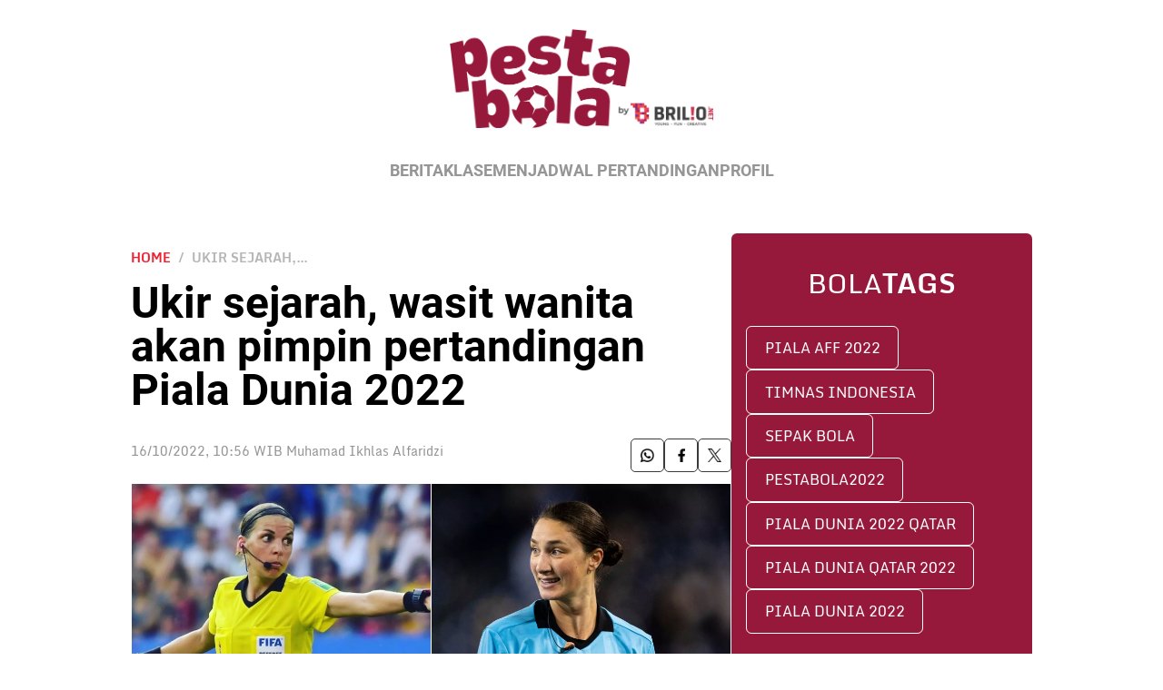

--- FILE ---
content_type: text/html; charset=UTF-8
request_url: https://www.brilio.net/pestabola/ukir-sejarah-wasit-wanita-akan-pimpin-pertandingan-piala-dunia-2022-221016j.html
body_size: 19351
content:
<!DOCTYPE html><html lang="en"><head><meta charset="utf-8"><meta http-equiv="cache-control" content="public, no-transform" /><meta http-equiv="X-UA-Compatible" content="IE=edge,chrome=1" /><meta name="viewport" content="width=1024, initial-scale=1, shrink-to-fit=no"><meta name="apple-mobile-web-app-capable" content="yes" /><!--fontface.css--><link rel="preconnect" href="https://fonts.gstatic.com" crossorigin>
<script src="https://cdn-brilio-net.akamaized.net/production-assets/pestabola/www/js/tailwind-3.0.23.a604c8e6a84974ccd923.js"></script><style>@font-face{font-family:'Monda';font-style:normal;font-weight:400;font-display:swap;src:url(https://fonts.gstatic.com/s/monda/v14/TK3tWkYFABsmjspuPho7vA.woff2) format('woff2');unicode-range:U+0102-0103,U+0110-0111,U+0128-0129,U+0168-0169,U+01A0-01A1,U+01AF-01B0,U+1EA0-1EF9,U+20AB}@font-face{font-family:'Monda';font-style:normal;font-weight:400;font-display:swap;src:url(https://fonts.gstatic.com/s/monda/v14/TK3tWkYFABsmjspvPho7vA.woff2) format('woff2');unicode-range:U+0100-024F,U+0259,U+1E00-1EFF,U+2020,U+20A0-20AB,U+20AD-20CF,U+2113,U+2C60-2C7F,U+A720-A7FF}@font-face{font-family:'Monda';font-style:normal;font-weight:400;font-display:swap;src:url(https://fonts.gstatic.com/s/monda/v14/TK3tWkYFABsmjsphPho.woff2) format('woff2');unicode-range:U+0000-00FF,U+0131,U+0152-0153,U+02BB-02BC,U+02C6,U+02DA,U+02DC,U+2000-206F,U+2074,U+20AC,U+2122,U+2191,U+2193,U+2212,U+2215,U+FEFF,U+FFFD}@font-face{font-family:'Monda';font-style:normal;font-weight:700;font-display:swap;src:url(https://fonts.gstatic.com/s/monda/v14/TK3gWkYFABsmjsLaGw8Lnep_Kg.woff2) format('woff2');unicode-range:U+0102-0103,U+0110-0111,U+0128-0129,U+0168-0169,U+01A0-01A1,U+01AF-01B0,U+1EA0-1EF9,U+20AB}@font-face{font-family:'Monda';font-style:normal;font-weight:700;font-display:swap;src:url(https://fonts.gstatic.com/s/monda/v14/TK3gWkYFABsmjsLaGw8Knep_Kg.woff2) format('woff2');unicode-range:U+0100-024F,U+0259,U+1E00-1EFF,U+2020,U+20A0-20AB,U+20AD-20CF,U+2113,U+2C60-2C7F,U+A720-A7FF}@font-face{font-family:'Monda';font-style:normal;font-weight:700;font-display:swap;src:url(https://fonts.gstatic.com/s/monda/v14/TK3gWkYFABsmjsLaGw8Eneo.woff2) format('woff2');unicode-range:U+0000-00FF,U+0131,U+0152-0153,U+02BB-02BC,U+02C6,U+02DA,U+02DC,U+2000-206F,U+2074,U+20AC,U+2122,U+2191,U+2193,U+2212,U+2215,U+FEFF,U+FFFD}@font-face{font-family:'Roboto';font-style:normal;font-weight:700;font-display:swap;src:url(https://fonts.gstatic.com/s/roboto/v29/KFOlCnqEu92Fr1MmWUlfCRc4EsA.woff2) format('woff2');unicode-range:U+0460-052F,U+1C80-1C88,U+20B4,U+2DE0-2DFF,U+A640-A69F,U+FE2E-FE2F}@font-face{font-family:'Roboto';font-style:normal;font-weight:700;font-display:swap;src:url(https://fonts.gstatic.com/s/roboto/v29/KFOlCnqEu92Fr1MmWUlfABc4EsA.woff2) format('woff2');unicode-range:U+0400-045F,U+0490-0491,U+04B0-04B1,U+2116}@font-face{font-family:'Roboto';font-style:normal;font-weight:700;font-display:swap;src:url(https://fonts.gstatic.com/s/roboto/v29/KFOlCnqEu92Fr1MmWUlfCBc4EsA.woff2) format('woff2');unicode-range:U+1F00-1FFF}@font-face{font-family:'Roboto';font-style:normal;font-weight:700;font-display:swap;src:url(https://fonts.gstatic.com/s/roboto/v29/KFOlCnqEu92Fr1MmWUlfBxc4EsA.woff2) format('woff2');unicode-range:U+0370-03FF}@font-face{font-family:'Roboto';font-style:normal;font-weight:700;font-display:swap;src:url(https://fonts.gstatic.com/s/roboto/v29/KFOlCnqEu92Fr1MmWUlfCxc4EsA.woff2) format('woff2');unicode-range:U+0102-0103,U+0110-0111,U+0128-0129,U+0168-0169,U+01A0-01A1,U+01AF-01B0,U+1EA0-1EF9,U+20AB}@font-face{font-family:'Roboto';font-style:normal;font-weight:700;font-display:swap;src:url(https://fonts.gstatic.com/s/roboto/v29/KFOlCnqEu92Fr1MmWUlfChc4EsA.woff2) format('woff2');unicode-range:U+0100-024F,U+0259,U+1E00-1EFF,U+2020,U+20A0-20AB,U+20AD-20CF,U+2113,U+2C60-2C7F,U+A720-A7FF}@font-face{font-family:'Roboto';font-style:normal;font-weight:700;font-display:swap;src:url(https://fonts.gstatic.com/s/roboto/v29/KFOlCnqEu92Fr1MmWUlfBBc4.woff2) format('woff2');unicode-range:U+0000-00FF,U+0131,U+0152-0153,U+02BB-02BC,U+02C6,U+02DA,U+02DC,U+2000-206F,U+2074,U+20AC,U+2122,U+2191,U+2193,U+2212,U+2215,U+FEFF,U+FFFD}</style>
<link rel="stylesheet" href="https://cdn-brilio-net.akamaized.net/production-assets/pestabola/www/css/swiper.e9540067c6c99962eec5.css" media="print"
onload="this.media='all'" />
<style type="text/css">.placeholder-container{display:flex;align-items:stretch;flex-direction:column;justify-content:center;margin:2.75rem 0 30px}.placeholder-container>div{width:auto;text-align:center}.headline{min-height:220px}.fb-headline{flex-basis:200px}.showcase{min-height:270px}.fb-showcase{flex-basis:250px}.halfpage{min-height:620px}.fb-halfpage{flex-basis:600px}.ads-container{display:flex;flex-direction:column;justify-content:center;align-items:center}</style>
<meta name="robots" content="max-image-preview:large"><meta name="description" content="Akan ada tiga wasit wanita yang dijadwalkan memimpin pertandingan Piala Dunia 2022." /><meta name="keywords" content="Akan,ada,tiga,wasit,wanita,yang,dijadwalkan,memimpin,pertandingan,Piala,Dunia,2022." /><meta http-equiv="Expires" content="Fri, 30 Jan 26 09:49:04 +0700" /><meta http-equiv="last-modified" content="Sun,16 Oct 2022 3:56:00 UTC" /><meta name="author" content="brilio.net"><!--SOCMED PROPERTY FB--><meta property="fb:app_id" content="936264096431187"/><meta property="fb:admins" content="1560920678" /><meta property="og:title" content="Ukir sejarah, wasit wanita akan pimpin pertandingan Piala Dunia 2022" /><meta property="og:site_name" content="brilio.net" /><meta property="og:url" content="https://www.brilio.net/pestabola/ukir-sejarah-wasit-wanita-akan-pimpin-pertandingan-piala-dunia-2022-221016j.html" /><meta property="og:description" content="Akan ada tiga wasit wanita yang dijadwalkan memimpin pertandingan Piala Dunia 2022." /><meta property="og:type" content="article" /><meta property="og:image" content="https://cdn-brilio-net.akamaized.net/news/2022/10/16/239519/750xauto-ukir-sejarah-wasit-wanita-akan-pimpin-pertandingan-piala-dunia-2022-221016j.jpg" /><meta property="og:image:secure_url" content="https://cdn-brilio-net.akamaized.net/news/2022/10/16/239519/750xauto-ukir-sejarah-wasit-wanita-akan-pimpin-pertandingan-piala-dunia-2022-221016j.jpg" /><meta property="og:image:type" content="image/jpeg" /><meta property="og:image:width" content="750" /><meta property="og:image:height" content="420" /><meta property="dable:item_id" content="239519"><meta property="article:section" content="Pesta Bola"><meta property="article:published_time" content="2022-10-16T10:56:00+07:00"><!--SOCMED PROPERTY TWITTER--><meta name="twitter:title" content="Ukir sejarah, wasit wanita akan pimpin pertandingan Piala Dunia 2022" /><meta name="twitter:description" content="Akan ada tiga wasit wanita yang dijadwalkan memimpin pertandingan Piala Dunia 2022." /><meta name="twitter:image" content="https://cdn-brilio-net.akamaized.net/news/2022/10/16/239519/750xauto-ukir-sejarah-wasit-wanita-akan-pimpin-pertandingan-piala-dunia-2022-221016j.jpg" /><meta name="twitter:card" content="summary_large_image"><meta name="twitter:site" content="@brilionet"><meta name="twitter:creator" content="@brilionet"><meta name="twitter:domain" content="https://twitter.com/brilionet"><link rel="icon" href="https://cdn-brilio-net.akamaized.net/production-assets/pestabola/www/img/pestabola-favicon.png" type="image/png"><link rel="shortcut icon" href="https://cdn-brilio-net.akamaized.net/production-assets/pestabola/www/img/pestabola-favicon.png" type="image/png"><title>
Ukir sejarah, wasit wanita akan pimpin pertandingan Piala Dunia 2022
</title><link rel="amphtml" href="https://www.brilio.net/amp/pestabola/ukir-sejarah-wasit-wanita-akan-pimpin-pertandingan-piala-dunia-2022-221016j.html"><link rel="canonical" href="https://www.brilio.net/pestabola/ukir-sejarah-wasit-wanita-akan-pimpin-pertandingan-piala-dunia-2022-221016j.html" />

<script type="text/javascript">
        window.kly = {};
        window.kly.env = "production";
        window.kly.baseAssetsUrl = "";
        window.kly.gtm = {
            "adblockExists": "no",
            "articleId": "239519",
            "articleTitle": "Ukir sejarah, wasit wanita akan pimpin pertandingan Piala Dunia 2022",
            "articleType": "text",
            "category": "article",
            "editors": "Fefy Haryanto",
            "editorialType": "editorial",
            "embedVideo": "",
            "pageTitle": "Ukir sejarah, wasit wanita akan pimpin pertandingan Piala Dunia 2022",
            "platform": "desktop",
            "publicationDate": "2022-10-16",
            "publicationTime": "10:56:00",
            "site": "pestabola",
            "subCategory": "Pesta bola",
            "subSubCategory": "",
            "subsubSubCategory": "",
            "tag": "Piala Dunia Qatar 2022|Piala Dunia Qatar |Piala Dunia 2022 Qatar|Piala Dunia 2022|Wasit Sepak Bola|PestaBola2022",
            "authors": {
                "type": "authors",
                "names": "Muhamad Ikhlas Alfaridzi"
            },
            "numberOfWords": "1041",
            "enabled": true,
            "log": false,
            "imageCreation": false,
            "type": "TextTypeArticle",
            "videos": "",
            "partner": "",
            "isSEO": false,
            "contibutors": "",
            "reporters": "Muhamad Ikhlas Alfaridzi",
            "photographers": ""
        };
        window.kly.platform = "Desktop";
        window.kly.pageType = "ReadPage";
        window.kly.channel = {
            "id": "397",
            "name": "Pesta Bola",
            "full_slug": "pestabola"
        };
        window.kly.category = {
            "id": "397",
            "name": "Pesta Bola",
            "full_slug": "pestabola"
        };
        window.kly.article = {
            "id": "239519",
            "title": "Ukir sejarah, wasit wanita akan pimpin pertandingan Piala Dunia 2022",
            "type": "TextTypeArticle",
            "shortDescription": "Akan ada tiga wasit wanita yang dijadwalkan memimpin pertandingan Piala Dunia 2022.",
            "keywords": "Akan,ada,tiga,wasit,wanita,yang,dijadwalkan,memimpin,pertandingan,Piala,Dunia,2022.",
            "isAdvertorial": false,
            "isMultipage": false,
            
            "isAdultContent": false,
            "verifyAge": false,
            "publishDate": "2022-10-16 10:56:00"
        };
        window.kly.site = 'pestabola';
        window.kly.related_system = 'tag';

    </script>
<link rel="stylesheet" href="https://cdn-brilio-net.akamaized.net/production-assets/pestabola/www/css/utilities.ca6df6a711117e2dd527.css" /><link rel="stylesheet" href="https://cdn-brilio-net.akamaized.net/production-assets/pestabola/www/css/components.c0509bac780dc3211631.css" /><link rel="stylesheet" href="https://cdn-brilio-net.akamaized.net/production-assets/pestabola/www/css/icons.7dabc01ea077b65ae594.css" media="print"
onload="this.media='all'" /><link rel="stylesheet" href="https://cdn-brilio-net.akamaized.net/production-assets/pestabola/www/css/header.d4635281413f2031642f.css" /><link rel="stylesheet" href="https://cdn-brilio-net.akamaized.net/production-assets/pestabola/www/css/footer.ee4c8c5418f2484715d4.css" media="print"
onload="this.media='all'" /><link rel="stylesheet" href="https://cdn-brilio-net.akamaized.net/production-assets/pestabola/www/css/detail.0ff7606161099e761f0a.css" media="print"
onload="this.media='all'" /><link rel="stylesheet" href="https://cdn-brilio-net.akamaized.net/production-assets/pestabola/www/css/select2.min.20feb02cbe7dd433476a.css" />

<script>
        window.dataLayer = window.dataLayer || [];
    </script>

<!-- Google Tag Manager -->
<script>
        (function(w, d, s, l, i) {
            w[l] = w[l] || [];
            w[l].push({
                'gtm.start': new Date().getTime(),
                event: 'gtm.js'
            });
            var f = d.getElementsByTagName(s)[0],
                j = d.createElement(s),
                dl = l != 'dataLayer' ? '&l=' + l : '';
            j.async = true;
            j.src = 'https://www.googletagmanager.com/gtm.js?id=' + i + dl;
            f.parentNode.insertBefore(j, f);
        })(window, document, 'script', 'dataLayer', 'GTM-TRLDW7X');
    </script>
<!-- End Google Tag Manager -->

<script async src="https://securepubads.g.doubleclick.net/tag/js/gpt.js"></script><script>
        String.prototype.klyFiltering = function(delimiter) {
            return this.trim().split(delimiter).map(function(t) {
                return t.trim().toLowerCase()
            }).filter(x => x != "");
        };

        window.googletag = window.googletag || {
            cmd: []
        };

        /** GAM LIBRARY - START */
        window.GAMLibrary = {};
        window.GAMLibrary = {
            gamLeaderboard: '/36504930/brilio.net/desktop/WWW.BRILIO.NET/LEADERBOARD',
            gamHalfPage: '/36504930/brilio.net/desktop/WWW.BRILIO.NET/HALFPAGE',
            gamShowcase1: '/36504930/brilio.net/desktop/WWW.BRILIO.NET/SHOWCASE_1',
            gamShowcase2: '/36504930/brilio.net/desktop/WWW.BRILIO.NET/SHOWCASE_2',
            gamShowcase3: '/36504930/brilio.net/desktop/WWW.BRILIO.NET/SHOWCASE_3',
            gamPopup: '/36504930/brilio.net/desktop/WWW.BRILIO.NET/POP',
            gamMasthead: '/36504930/brilio.net/desktop/WWW.BRILIO.NET/MASTHEAD',
            gamInterscroller: '/36504930/brilio.net/desktop/WWW.BRILIO.NET/INTERSCROLLER',
            gamNativeout1: '/36504930/brilio.net/desktop/WWW.BRILIO.NET/NATIVE_OUT_1',
            gamNativeout2: '/36504930/brilio.net/desktop/WWW.BRILIO.NET/NATIVE_OUT_2',
            gamNativeout3: '/36504930/brilio.net/desktop/WWW.BRILIO.NET/NATIVE_OUT_3',
            gamCard: '/36504930/brilio.net/desktop/WWW.BRILIO.NET/CARD',
            gamWhatsHot: '/36504930/brilio.net/desktop/WWW.BRILIO.NET/WHATS_HOT',
            gamYoutubeMidArticle: '/36504930/brilio.net/desktop/WWW.BRILIO.NET/YOUTUBE_MIDDLE_ARTICLE',
            gamMidDetailArticle: '/36504930/brilio.net/desktop/WWW.BRILIO.NET/SHOWCASE_MIDDLE_ARTICLE',
            gamDetailRecomm: '/36504930/brilio.net/desktop/WWW.BRILIO.NET/DETAIL_RECOMMENDATION',
            gamMidWidget: '/36504930/brilio.net/desktop/WWW.BRILIO.NET/MIDDLE_WIDGET',
            documentMeta: function(metaName) {
                var metaResult = '';
                var metas = document.getElementsByTagName('meta');
                if (metas) {
                    for (var x = 0, y = metas.length; x < y; x++) {
                        if (metas[x].name.toLowerCase() == metaName) {
                            metaResult += metas[x].content;
                        }
                    }
                }
                return metaResult != '' ? metaResult : '';
            },
            brandSafetyChecker: function() {
                _klyObject = typeof window.kly !== 'undefined' ? window.kly : window.kmklabs,
                    _articlePages = _klyObject && _klyObject.article,
                    _isAdultContent = _articlePages && _articlePages.isAdultContent;
                isMatcont = "0",
                    isViolateBrandSafety = "0",

                    //POPULATE META DATA
                    bsKeyword = [],
                    dfp_pageTitle = _articlePages && _articlePages.title.klyFiltering(' '),
                    dfp_titles = (typeof dfp_pageTitle !== 'undefined') ? dfp_pageTitle : '',
                    dfp_keyword = this.documentMeta("keywords"),
                    dfp_desc = this.documentMeta("description"),
                    tagForAds = _klyObject.gtm.tag.replace(/[^A-Za-z0-9|\- ]/ig, "").klyFiltering("|");
                const bsKeywordList = {
                    'adult': ['adegan erotis', 'adegan seks', 'aduhai', 'adult', 'affair', 'air mani',
                        'alat bantu seks', 'alat kelamin', 'alat kontrasepsi', 'alat vital pria', 'alergi',
                        'anal', 'anatomi vagina', 'anjeng', 'anjing', 'anjlng', 'anjrit', 'anus', 'anying',
                        'apa itu kondom', 'artis indonesia bugil', 'artis porno', 'ass', 'asu',
                        'ayam hitam', 'babi', 'bahaya masturbasi', 'bajingan', 'bandar ceme', 'bangsat',
                        'bdsm', 'bego', 'belahan', 'bentuk kelamin', 'bentuk payudara', 'bercinta',
                        'bercinta saat hamil', 'bergairah', 'berhubungan intim', 'berhubungan seks',
                        'berhubungan seksual', 'bersetubuh', 'bikini', 'bintang film porno',
                        'bintang porno', 'biseksual', 'bitch', 'bocah sd foto mesum', 'body shaming',
                        'bokne', 'bokong', 'bom surabaya 2018', 'boneka seks', 'boob', 'bra', 'bugil',
                        'bullshit', 'bulshit', 'bulu kemaluan', 'bunuh diri', 'cabul',
                        'cara berhubungan intim', 'cara membuat suami bergairah', 'cara memperbesar penis',
                        'cara mengatasi ejakulasi dini', 'cara seksual', 'celana', 'cemani', 'cemen',
                        'chat firza-rizieq', 'ciuman', 'cleavage', 'cock', 'cok', 'cukur bulu kemaluan',
                        'cum', 'dada', 'death', 'dewasa', 'di bawah umur', 'dick', 'dildo', 'diremas',
                        'disfungsi ereksi', 'doggie', 'doll', 'drunk', 'ejakulasi', 'ejakulasi dini',
                        'ejakulasi wanita', 'eksotik', 'elo', 'entot', 'ereksi', 'erotic', 'erotis', 'ewe',
                        'exotic', 'fakta seks', 'fase menstruasi', 'fenomena kelainan seksual', 'fetish',
                        'film porno', 'foreplay', 'foto berhubungan intim', 'foto intim', 'foto telanjang',
                        'fuck', 'gairah', 'gairah seks', 'gairah seksual', 'gangbang', 'gangguan jiwa',
                        'gangguan seks', 'ganguan jiwa', 'ganguan seksual', 'ganja', 'gay', 'gaya bercinta',
                        'gaya bercinta dalam islam', 'gaya bercinta yang disukai pria', 'gaya seks',
                        'gejala penyakit', 'gemar368', 'germo', 'goblok', 'gue', 'gwe', 'hardcore',
                        'hasrat seksual', 'henceut', 'hindu', 'hitam mafia', 'homoseks', 'horny', 'hot',
                        'hubungan', 'hubungan intim', 'hubungan seksual', 'ibu hamil', 'implan payudara',
                        'industri film porno', 'intim', 'itil', 'jancok', 'jancuk',
                        'jenis alat kontrasepsi', 'jerawat', 'jual beli sperma', 'kacau', 'kakek cabul',
                        'kamasutra', 'kanibal', 'kanibalisme', 'kanker payudara', 'kapalan',
                        'kasus asusila', 'kebencian', 'kecanduan seks', 'kehidupan seks',
                        'kekerasan seksual', 'kelainan seks', 'kelamin', 'kelamin wanita', 'kemaluan',
                        'kemaluan wanita', 'kencing', 'keperawanan', 'keriting',
                        'kesehatan kulit dan kelamin', 'kesehatan payudara', 'kesehatan penis',
                        'kesehatan reproduksi', 'kesehatan wanita', 'khusus deewasa', 'kimpet',
                        'kisah perselingkuhan', 'kiss', 'klitoris', 'komunitas swinger', 'kondom',
                        'kondom pria', 'kontol', 'kontolnya', 'kontrasepsi', 'kontroversi hukuman mati',
                        'kontroversi lgbt', 'kotor', 'kotoran', 'kristen', 'kumuh', 'kursi tantra seks',
                        'legalisasi ganja', 'lemari es', 'lendir', 'lesbian', 'lgbt', 'libido', 'lingerie',
                        'lolita', 'lonte', 'm3m3k', 'mabuk', 'mahasiswi', 'mainan dewasa',
                        'mainan perangsang gairah', 'makanan berbahaya', 'makanan sehat', 'masa subur pria',
                        'masturbasi', 'matcont', 'mature', 'meki', 'melakukan hubungan intim', 'memek',
                        'memerkosa', 'mencukur bulu kemaluan', 'menggairahkan', 'menggoda', 'mengupas',
                        'menstruasi', 'menyiangi', 'meraba-raba', 'mesra', 'mesum', 'mimpi seks',
                        'mimpi telanjang', 'miss-v', 'mitos seks', 'model hot', 'model seksi', 'monyet',
                        'mr-p', 'mucikari siswi smp', 'nakal', 'naked', 'naughty', 'ngentot', 'ngewe',
                        'nipple', 'nipples', 'nonok', 'nude', 'obat ejakulasi dini', 'obat kuat',
                        'obat pembesar', 'obat pembesar penis terbaik', 'onani', 'oral', 'oral seks',
                        'organ', 'organ intim wanita', 'orgasme', 'orgasme wanita', 'overdose', 'overdosis',
                        'paha', 'pakistan', 'pamer', 'pantat', 'panties', 'payudara', 'payudara kecil',
                        'payudara wanita', 'pelacur', 'pelecehan', 'pelecehan seksual', 'pembesar penis',
                        'pembunuh', 'pembunuhan', 'pemerkosaan', 'pemerkosaan anak', 'pemuda', 'pencabulan',
                        'penetrasi', 'penetratif', 'pengetahuan seks', 'pengobatan alternatif', 'penis',
                        'penis bengkok', 'penis besar', 'penis kecil', 'penis pria', 'penyakit sipilis',
                        'penyakit vagina', 'penyimpangan seks', 'perawan', 'perawatan vagina', 'perbudakan',
                        'perek', 'perguruan tinggi', 'perkosa', 'perkosaan', 'permen', 'perselingkuhan',
                        'piss', 'play boy', 'pole', 'porn', 'porno', 'pornoaksi', 'pornografi',
                        'posisi bercinta', 'posisi hubungan intim suami istri menurut islam', 'posisi seks',
                        'posisi seksual', 'pria dewasa', 'pria idaman', 'prostitusi', 'provokatif',
                        'pukang', 'puki', 'puting', 'puting payudara', 'putting', 'radikal', 'raksasa',
                        'rangsang payudara', 'ranjang', 'rasis', 'rasisme', 'razia pasangan mesum', 'rokok',
                        'rudapaksa', 'rumah bordil', 'sbobet', 'seks', 'seks bebas', 'seks dalam islam',
                        'seks dan agama', 'seks dan kriminal', 'seks dan pasutri', 'seks oral',
                        'seks pria dan wanita', 'seks toy', 'seksi', 'seksual',
                        'seksual lelaki dan perempuan', 'seksualitas', 'seksualitas pria',
                        'seksualitas wanita', 'semen', 'sensual', 'seronok', 'sex', 'sex toy', 'sexy',
                        'shit', 'siklus menstruasi', 'situs poker terpercaya', 'situs porno', 'skandal',
                        'sperma', 'stres dan depresi', 'strip', 'striptease', 'striptis', 'suicide',
                        'sundulan', 'swinger', 'syur', 'tai', 'taik', 'tamparan', 'tante seksi',
                        'taruhan online', 'telanjang', 'telentang', 'terangsang', 'teroris', 'terorisme',
                        'tes keperawanan', 'test pack', 'testis', 'tiduri', 'tips bercinta', 'tips seks',
                        'titik rangsang', 'titit', 'toket', 'tolol', 'topless', 'toys', 'ujian',
                        'ukuran normal penis', 'ukuran penis', 'ukuran penis normal',
                        'ukuran penis orang indonesia', 'ukuran vagina', 'vagina', 'vagina gatal',
                        'vagina wanita', 'vakum pembesar penis', 'viagra', 'vibrator',
                        'video bercinta dengan pasangan', 'video porno', 'video seks', 'virus corona',
                        'vital', 'wanita telanjang', 'waria', 'woman on top', 'xxx', 'xxxx online'
                    ],
                    'war_politics': ['ahed tamimi', 'ahok gugat cerai veronica tan', 'aliran sesat', 'anarkis',
                        'anarkisme suporter sepakbola', 'begal motor', 'bentrok suporter', 'bentrokan',
                        'bentrokan warga', 'berita hoax', 'capres jokowi', 'capres prabowo', 'fanatik',
                        'fpi', 'g30s', 'invasi rusia', 'jemaah ansharut daulah',
                        'kebohongan ratna sarumpaet', 'kediktatoran arab saudi', 'kekerasan pada wartawan',
                        'killing', 'kisah mualaf', 'koalisi jokowi', 'koalisi pilpres 2019',
                        'koalisi prabowo', 'konflik palestina israel', 'konflik palestina-israel',
                        'konflik rusia ukraina', 'konflik suriah', 'lia eden', 'luwu timur', 'nato',
                        'penembakan', 'penganiayaan', 'pengawal', 'pengeroyokan', 'penistaan agama',
                        'perang', 'perang di ukraina', 'perang dunia', 'perang dunia 3', 'perang rusia',
                        'peristiwa', 'pilpres 2019', 'prabowo subianto', 'prabowo-sandiaga',
                        'presiden rusia', 'presiden ukraina', 'propaganda rusia', 'ratna sarumpaet',
                        'rokok elektrik', 'rusia', 'rusia dan ukraina', 'rusia serang ukraina',
                        'senjata rusia', 'serang ukraina', 'serangan', 'suporter tewas', 'taliban',
                        'ternyata hoax', 'ujaran kebencian', 'ukraina', 'vladimir putin'
                    ],
                    'drugs_tobacco_alcohol': ['adiktif', 'akibat merokok', 'alcohol', 'alkohol',
                        'artis narkoba', 'asap rokok', 'bahaya berhenti merokok', 'bahaya merokok',
                        'bahaya narkoba', 'bahaya rokok', 'bahaya rokok elektrik', 'berhenti merokok',
                        'bnn', 'cancer', 'candy', 'cara berhenti merokok', 'cbd',
                        'ciri ciri pengguna narkoba', 'dampak merokok', 'djarum', 'drugs',
                        'efek berhenti merokok', 'ganja', 'hash', 'impotensi', 'jantung', 'jenis alkohol',
                        'jenis alkohol dalam minuman keras', 'jenis jenis narkoba', 'jenis narkotika',
                        'kanker', 'kartel narkoa', 'kasus narkoba', 'kecanduan', 'kesehatan paru',
                        'larangan merokok', 'mafia narkoba', 'manfaat berhenti merokok', 'merokok',
                        'minuman beralkohol', 'minuman keras', 'narkoba', 'narkoba artis',
                        'obat psikotropika', 'overdosis', 'pelanggaran', 'penyalahgunaan narkoba',
                        'penyeludupan narkoba', 'perokok', 'pot', 'pppa', 'rehabilitasi narkoba',
                        'remaja narkoba', 'rokok', 'rokok elektrik', 'ruu minuman beralkohol', 'sabu',
                        'selebriti narkoba', 'sidang narkoba', 'stroke', 'tablet', 'tembakau',
                        'tips berhenti merokok'
                    ],
                    'disaster': ['10 macam pencemaran lingkungan', 'autopsi', 'bahaya pencemaran udara',
                        'bahaya polusi', 'belasungkawa', 'bencana', 'bencana besar', 'bom', 'bom atom',
                        'bom bali', 'bom bunuh diri', 'bom gereja', 'bom meledak', 'bom nuklir',
                        'bom panci', 'bom sarinah', 'bom seks', 'bunuh orang',
                        'cara mencegah global warming', 'cara mencegah pemanasan global',
                        'cara mengatasi pemanasan global',
                        'cara mengatasi pemanasan global sebagai pelajar',
                        'cara mengatasi pencemaran udara', 'climate change', 'contoh pencemaran lingkungan',
                        'dampak pencemaran lingkungan', 'dampak pencemaran udara', 'darurat bencana',
                        'dilaporkan tewas', 'dimakamkan', 'dinyatakan meninggal', 'dipastikan tewas',
                        'ditemukan mati', 'ditemukan tewas', 'efek rumah kaca', 'efek rumah kaca adalah',
                        'fenomena alam', 'gas rumah kaca', 'gempa donggala', 'gempa palu',
                        'gempa sulawesi tengah', 'global warming', 'global warming adalah',
                        'hilangkan nyawa', 'hilangnya nyawa', 'identitas korban', 'inalillahi', 'isis',
                        'jasad', 'jasad korban', 'jasadnya', 'jenasah wanita', 'jenazah', 'jenazah pria',
                        'jenazah teridentifikasi', 'jenis pencemaran lingkungan', 'kapal tenggelam',
                        'kapal tenggelam di danau toba', 'kasus penebangan pohon', 'kasus tabrak lari',
                        'keadaan kritis', 'kecelakaan', 'kecelakaan bus', 'kehilangan darah',
                        'kehilangan hidupnya', 'kehilangan nyawa', 'kehilangan nyawanya', 'kematian',
                        'korban', 'korban jiwa', 'korban meninggal', 'korban tewas',
                        'kota paling berpolusi', 'kota paling berpolusi didunia', 'krisis iklim',
                        'kualitas udara', 'ledakan bom', 'limbah', 'limbah pabrik',
                        'lion air hilang kontak', 'lion air jatuh', 'lion air jatuh di karawang',
                        'macam pencemaran lingkungan', 'mati', 'mayat', 'mayat korban', 'memakan nyawa',
                        'membunuh', 'membunuh istrinya', 'membunuh mereka', 'membunuh suaminya',
                        'menelan nyawa', 'menemui ajal', 'menewaskan', 'menewaskan orang', 'mengalami koma',
                        'mengancam nyawa', 'menghembuskan nafas terakhir', 'menimbulkan korban',
                        'meninggal', 'meninggal akibat sakit', 'meninggal dunia', 'menyebabkan kematian',
                        'meregang nyawa', 'meregggut nyawa', 'merenggut jiwa', 'merenggut nyawa', 'modar',
                        'nyawa hilang', 'nyawa melayang', 'nyawa tak tertolong', 'orang mati',
                        'orang tewas', 'pelayat', 'pemakaman', 'pemanasan global',
                        'pemanasan global adalah', 'pembunuhan', 'pembunuhan sadis', 'pencemaran',
                        'pencemaran air', 'pencemaran air bersih', 'pencemaran air laut',
                        'pencemaran limbah', 'pencemaran lingkungan', 'pencemaran minyak',
                        'pencemaran sungai', 'pencemaran sungai brantas', 'pencemaran udara',
                        'penemuan mayat', 'pengertian efek rumah kaca',
                        'pengertian efek rumah kaca menurut para ahli', 'pengertian pemanasan global',
                        'penyakit polusi udara', 'penyakit yang disebabkan oleh polusi udara',
                        'penyebab efek rumah kaca', 'penyebab global warming', 'penyebab kematian',
                        'penyebab kerusakan lingkungan', 'penyebab pemanasan global',
                        'penyebab pemanasan global akibat aktivitas manusia', 'penyebab pencemaran air',
                        'penyebab pencemaran udara', 'penyebab perubahan iklim',
                        'penyebab perubahan iklim global', 'penyebab polusi udara',
                        'penyebab terjadinya efek rumah kaca', 'penyebab terjadinya pemanasan global',
                        'penyebab terjadinya pemanasan global dan efek rumah kaca', 'perubahan iklim',
                        'perubahan iklim global', 'pesawat hilang kontak', 'pesawat jatuh',
                        'petugas penyelamat', 'pollution', 'polusi', 'polusi jakarta', 'polusi udara',
                        'polusi udara di jakarta', 'polutan', 'renggut nyawa', 'sampah plastik',
                        'tak bernyawa', 'tak sadarkan diri', 'telah meninggal', 'telan nyawa', 'terbunuh',
                        'terkapar', 'teror bom', 'tewas', 'tewaskan', 'tidak bernyawa', 'tim penyelamat',
                        'tsunami palu', 'tutup usia', 'udara bersih', 'udara jakarta', 'wafat',
                        'wanita meninggal'
                    ],
                    'epidemic_desease': ['corona', 'corona di indonesia', 'covid', 'covid 19', 'covid-19',
                        'doctor', 'dokter', 'health', 'healthy', 'hospital', 'infeksi saluran kencing',
                        'insomnia dan tidur', 'kematian', 'kematian virus', 'kematian wabah', 'kesehatan',
                        'korban terinfeksi', 'korona', 'obesitas', 'odp', 'osteoporosis', 'pdp', 'penyakit',
                        'positif korona', 'rsud', 'rumah sakit', 'sakit pernapasan', 'sehat', 'sesak',
                        'terinfeksi virus corona', 'terjangkit covid-19', 'terkena', 'virus',
                        'virus corona', 'virus korona', 'virus menyerang', 'virus-corona', 'wabah',
                        'wabah corona'
                    ],
                    'religion': ['15lam', 'abu bakar al-baghdadi', 'al quran', 'al-quran', 'buda', 'budha',
                        'ibrahim al-hashimi al-qurayshi,', 'injil', 'isl4m', 'islam', 'ismi aisyah',
                        'jimat', 'kafir', 'katolik', 'muh4mmad', 'muhammad', 'muhammad saw', 'nabi', 'yesus'
                    ],
                    'gambling': ['agen poker', 'agen sbobet', 'bonus deposit', 'bonus refferal',
                        'bonus rollingan', 'cashtree', 'judi', 'minimal deposit', 'poker', 'poker online'
                    ],
                    'parenting': ['anak', 'anak artis', 'anak cerdas', 'anak dan balita', 'anak mandiri',
                        'anak selebritis', 'anak selebritis indonesia', 'arti nama anak', 'arti nama bayi',
                        'artis bercerai', 'artis hamil', 'asi anak', 'ayah', 'baby', 'baby ameena',
                        'baby arsy', 'baby bump', 'baby bump artis', 'baby dan balita', 'baby face',
                        'baby gempi', 'baby leslar', 'baby shower', 'baby shower selebritis', 'baby sitter',
                        'baby spa', 'baby walker', 'babymoon', 'babymoon artis', 'babyologist',
                        'baru lahir', 'bayi', 'bayi 6 bulan', 'bayi artis', 'bayi dan anak', 'bayi kembar',
                        'bayi muntah', 'bayi pilek', 'bayi seleb', 'bayi selebritis',
                        'bayi selebritis indonesia', 'bayi tabung', 'camilan bayi',
                        'cara mengeluarkan dahak pada bayi', 'child', 'children', 'family', 'father',
                        'gaya baby', 'ibu', 'ibu anak', 'induk', 'jadwal makan bayi', 'jam tidur bayi',
                        'kehamilan', 'keibuan', 'kelahiran anak', 'kelahiran bayi', 'keluarga',
                        'keluarga artis', 'keluarga bahagia', 'keluarga dan anak', 'keluarga harmonis',
                        'keluarga penjabat', 'keluarga seleb', 'kesehatan bayi',
                        'kesehatan bayi dan balita', 'kesehatan keluarga', 'kid', 'masalah anak',
                        'mendidik anak', 'menyusui', 'mother', 'mpasi', 'nama anak', 'nama anak islam',
                        'nama anak kristen', 'nama anak laki laki', 'nama anak perempuan',
                        'nama anak sansekerta', 'nama bayi', 'nama bayi islam', 'nama bayi kristen',
                        'nama bayi laki laki', 'nama bayi laki laki unik', 'nama bayi perempuan',
                        'nama bayi perempuan unik', 'nama bayi sansekerta', 'newborn', 'orang tua',
                        'parent', 'parenting', 'pendidikan', 'penyakit bayi', 'penyebab bayi muntah',
                        'perawatan bayi', 'perceraian artis', 'perkembangan janin', 'perlengkapan bayi',
                        'pertumbuhan anak', 'pijat bayi', 'remaja', 'resep mpasi', 'school', 'sekolah',
                        'spa baby', 'tips parenting', 'ucapan kelahiran', 'youth'
                    ]
                };

                /*change this acording to the site page layout*/
                var siteContentObject = document.getElementsByClassName("main-content");
                var siteContentText = "";

                if (siteContentObject.length) {
                    siteContentText = siteContentObject[0].innerText;

                    /*removing BACA JUGA box since it unrelated with main content*/
                    /*change this acording to the site page layout*/
                    var baca_juga_elements = siteContentObject[0].getElementsByClassName("detail-box");
                    for (var i in baca_juga_elements) {
                        bacajuga = baca_juga_elements[i].innerText;
                        siteContentText = siteContentText.replace(bacajuga, '');
                    }
                }
                siteContentText = dfp_keyword.concat(dfp_titles, dfp_desc, tagForAds,
                    siteContentText); //.filter(item => item !== undefined);

                /*Iterate for all keyword list category to find match word*/
                for (var bsKey in bsKeywordList) {
                    var subKeywordList = bsKeywordList[bsKey];
                    if (subKeywordList.length > 0) {
                        if (matchString = new RegExp("\\b(" + subKeywordList.join("|") + ")\\b", "ig").exec(
                                siteContentText)) {
                            bsKeyword.push(bsKey);
                        }
                    }
                }

                if (bsKeyword.length > 0) {
                    googletag.pubads().setTargeting("bsKeyword", bsKeyword);
                    /*Temporary preserve the previous brand safety targeting*/
                    googletag.pubads().setTargeting("isMatcont", isMatcont);
                    googletag.pubads().setTargeting("brandsafety", isViolateBrandSafety);
                }
            },
            lazzyLoadingAdunit: function() {
                const _noIntersectionMethod = !window.IntersectionObserver;
                var __lazzYSetting__ = {
                    "div-gpt-ad-desktop-youtubeMiddleArticle": {
                        "type": "oop",
                        "adunit": this.gamYoutubeMidArticle,
                        "generated": 0,
                    },
                }

                document.addEventListener('DOMContentLoaded', function() {
                    let _options = {
                        root: null,
                        rootMargin: "0px",
                        threshold: 0.25
                    };
                    let _observer = null;
                    if (_noIntersectionMethod) {
                        window.addEventListener("scroll", renderAdunit);
                    } else {
                        console.log("OBSERVER RUN");
                        _observer = new IntersectionObserver(_entries => {
                            _entries.forEach(entry => {
                                if (entry.isIntersecting) {
                                    console.log("Intersecting : ", entry.isIntersecting);
                                    value = __lazzYSetting__[entry.target.id];
                                    if (!value.generated) {
                                        if (value.type == "oop") {
                                            _defineSlot_ = googletag.defineOutOfPageSlot(
                                                    value.adunit, entry.target.id)
                                                .addService(googletag.pubads());
                                        } else {
                                            _defineSlot_ = googletag.defineSlot(value
                                                    .adunit, value.size, entry.target.id)
                                                .addService(googletag.pubads());
                                        }
                                        googletag.display(_defineSlot_);
                                        googletag.pubads().refresh([_defineSlot_]);
                                        value.generated = 1;
                                    }
                                }
                            });
                        }, _options);
                        for (const [key, value] of Object.entries(__lazzYSetting__)) {
                            let _adunitElement = document.querySelector(`#${key}`);
                            // Tweak for Homepage if tag from var __lazzYSetting__ is not found
                            if (_adunitElement) {
                                _observer.observe(_adunitElement);
                            }
                        };
                    }

                    function renderAdunit() {
                        var _generatedCount_ = 0;
                        var _itemCount_ = 0;

                        for (const [key, value] of Object.entries(__lazzYSetting__)) {
                            console.log(`${key}: ${value}`);
                            _itemCount_++;
                            var _defineSlot_ = null;
                            let _adunitElement = document.querySelector(`#${key}`);

                            // Tweak for Homepage if tag from var __lazzYSetting__ is not found
                            if (_adunitElement) {
                                console.log("viewport --", elementInViewport(document.getElementById(key)),
                                    null);

                                if (!value.generated && elementInViewport(document.getElementById(key))) {

                                    if (value.type == "oop") {
                                        _defineSlot_ = googletag.defineOutOfPageSlot(value.adunit, key)
                                            .addService(googletag.pubads());
                                    } else {
                                        _defineSlot_ = googletag.defineSlot(value.adunit, value.size, key)
                                            .addService(googletag.pubads());
                                    }

                                    googletag.display(_defineSlot_);
                                    googletag.pubads().refresh([_defineSlot_]);
                                    value.generated = 1;

                                }
                            }

                            if (_generatedCount_ == _itemCount_) {
                                window.removeEventListener('scroll', renderAdunit);
                            }
                        }

                    }

                    function elementInViewport(el) {
                        let rect = el.getBoundingClientRect()
                        return (
                            rect.top >= 0 && rect.left >= 0 && rect.top <= (window.innerHeight ||
                                document.documentElement.clientHeight)
                        )
                    }
                });
            }
        };
        /** GAM LIBRARY - END */

        window.GAMLibrary.lazzyLoadingAdunit();

        googletag.cmd.push(function() {
            var tagForAds = (typeof window.kly !== 'undefined') ? kly.gtm.tag.klyFiltering("|") : [];
            urlPath = document.URL;

            /*SET NEW BRAND SAFETY LOGIC*/
            GAMLibrary.brandSafetyChecker();

            googletag.defineSlot(GAMLibrary.gamLeaderboard, [
                [970, 90],
                [728, 90]
            ], 'div-gpt-ad-desktop-lb').addService(googletag.pubads());
            googletag.defineSlot(GAMLibrary.gamHalfPage, [300, 600], 'div-gpt-ad-desktop-halfpage').addService(
                googletag.pubads());
            googletag.defineSlot(GAMLibrary.gamShowcase1, [300, 250], 'div-gpt-ad-desktop-sc').addService(googletag
                .pubads());
            googletag.defineSlot(GAMLibrary.gamShowcase2, [300, 250], 'div-gpt-ad-desktop-sc2').addService(googletag
                .pubads());
            googletag.defineSlot(GAMLibrary.gamShowcase3, [300, 250], 'div-gpt-ad-desktop-sc3').addService(googletag
                .pubads());
            googletag.defineSlot(GAMLibrary.gamMidDetailArticle, [300, 250],
                'div-gpt-ad-desktop-middleDetailArticle').addService(googletag.pubads());
            googletag.defineOutOfPageSlot(GAMLibrary.gamPopup, 'div-gpt-ad-desktop-pop').addService(googletag
                .pubads())
            googletag.defineOutOfPageSlot(GAMLibrary.gamMasthead, 'div-gpt-ad-desktop-masthead').addService(
                googletag.pubads());
            googletag.defineOutOfPageSlot(GAMLibrary.gamInterscroller, 'div-gpt-ad-desktop-interscroller')
                .addService(googletag.pubads());
            googletag.defineOutOfPageSlot(GAMLibrary.gamDetailRecomm, 'div-gpt-ad-desktop-detail-recomm')
                .addService(googletag.pubads());
            googletag.defineOutOfPageSlot(GAMLibrary.gamMidWidget, 'div-gpt-ad-desktop-middle-widget').addService(
                googletag.pubads());
            googletag.defineOutOfPageSlot(GAMLibrary.gamNativeout1, 'div-gpt-ad-desktop-nativeout1').addService(
                googletag.pubads());
            googletag.defineOutOfPageSlot(GAMLibrary.gamNativeout2, 'div-gpt-ad-desktop-nativeout2').addService(
                googletag.pubads());
            googletag.defineOutOfPageSlot(GAMLibrary.gamNativeout3, 'div-gpt-ad-desktop-nativeout3').addService(
                googletag.pubads());
            googletag.defineOutOfPageSlot(GAMLibrary.gamCard, 'div-gpt-ad-desktop-card').addService(googletag
                .pubads());
            googletag.defineOutOfPageSlot(GAMLibrary.gamWhatsHot, 'div-gpt-ad-desktop-whatsHot').addService(
                googletag.pubads());

            /*  START TARGETING BLOCK   */
            googletag.pubads().setTargeting("tags", tagForAds);
            googletag.pubads().setTargeting("currentUrl", urlPath);
            googletag.pubads().setTargeting("platform", kly.platform);
            googletag.pubads().setTargeting("type", kly.gtm.type);
            googletag.pubads().setTargeting("pageType", kly.pageType);
            googletag.pubads().setTargeting("channel", kly.gtm.subCategory);
            googletag.pubads().setTargeting("audience", typeof(audience = kly.gtm.audience && kly.gtm.audience
                .split("|")) === "undefined" ? "false" : audience);
            googletag.pubads().setTargeting("isAdvertorial", typeof(isAdvertorial = kly.article && kly.article
                .isAdvertorial.toString()) === "undefined" ? "false" : isAdvertorial);
            googletag.pubads().setTargeting("isMultipage", typeof(isMultipage = kly.article && kly.article
                .isMultipage.toString()) === "undefined" ? "false" : isMultipage);
            googletag.pubads().setTargeting("articleId", kly.gtm.articleId.toString());
            googletag.pubads().setTargeting("pagingNum", typeof(pageParam = kly.gtm.pageParam && kly.gtm.pageParam
                .toString()) === "undefined" ? "false" : pageParam);
            googletag.pubads().setTargeting("newExp", typeof(newExp = kly.gtm.new_exp) === "undefined" ? "false" :
                kly.gtm.new_exp.toString());
            googletag.pubads().setTargeting("site", kly.site);
            googletag.pubads().setTargeting("age", typeof(age = kly.gtm.age) === "undefined" ? "false" : kly.gtm.age
                .toString());
            googletag.pubads().setTargeting("gender", typeof(gender = kly.gtm.gender) === "undefined" ? "false" :
                kly.gtm.gender.toString());
            /*  END TARGETING BLOCK   */

            googletag.pubads().setCentering(true);
            googletag.pubads().enableSingleRequest();
            googletag.pubads().collapseEmptyDivs();
            googletag.enableServices();

        });
    </script>

</head><body x-data="{ searchbar: false }"><!-- Google Tag Manager (noscript) --><noscript><iframe src="https://www.googletagmanager.com/ns.html?id=GTM-TRLDW7X" height="0" width="0"
style="display:none;visibility:hidden"></iframe></noscript><!-- End Google Tag Manager (noscript) --><!--banner.billboard--><!--header--><header class="header"><div class="container px-4"><div class="header-body flex flex-col items-center justify-between"><div class="header-item"><a href="https://www.brilio.net/pestabola" aria-label="logo" class="header-logo"><img
src="https://cdn-brilio-net.akamaized.net/production-assets/pestabola/www/img/pestabola-logo.png"
alt="Brilio.net Pesta Bola 2022 Logo"></a></div><div class="header-item flex items-center justify-center w-full"><ul class="header-menu flex gap-x-16 text-18"><li class="header-menu-list"><a
href="https://www.brilio.net/pestabola/berita">Berita</a></li><li class="header-menu-list"><a
href="https://www.brilio.net/pestabola/klasemen">Klasemen</a></li><li class="header-menu-list"><a
href="https://www.brilio.net/pestabola/jadwal-pertandingan">Jadwal Pertandingan</a></li><li class="header-menu-list"><a
href="https://www.brilio.net/pestabola/profil">Profil</a></li></ul></div></div></div></header><!-- MASTHEAD --><aside><div id='div-gpt-ad-desktop-masthead'>
<script>
                googletag.cmd.push(function() {
                    googletag.display('div-gpt-ad-desktop-masthead');
                });
            </script>
</div></aside><!-- MASTHEAD --><!--main--><main class="main pb-8" role="main"><!--main.body--><div class="main-body"><div class="main-article"><div class="main-article-item"><div class="container flex justify-between gap-x-7 px-4 pt-8 pb-16"><div class="main-article-item-list w-2/3"><ul class="main-breadcrumb flex items-center flex-nowrap list-none pt-4 mb-4 "><li class="main-breadcrumb-item"><a href="https://www.brilio.net/pestabola">Home</a></li><li class="main-breadcrumb-item active lineclamp-1" style="max-width: 130px;"><a href="#">Ukir sejarah, wasit wanita akan pimpin pertandinga...</a></li></ul><div class="section section--detail-article"><div class="section-body"><div class="section section--hero -mx-4 px-4"><h1 class="section-title text-black font-bold mb-4">Ukir sejarah, wasit wanita akan pimpin pertandingan Piala Dunia 2022</h1><div class="section-info mt-8 "><div class="section-info-item"><span class="section-info-time text-gray">16/10/2022, 10:56 WIB

<a href="https://www.brilio.net/reporter/muhamad-ikhlas-alfaridzi" target="_blank">
Muhamad Ikhlas Alfaridzi
</a></span></div><div class="section-info-item"><div class="share flex justify-end mb-3 gap-4"><div class="share-item"><a target="_blank" rel="noopener" href="https://wa.me/?text=Ukir+sejarah%2C+wasit+wanita+akan+pimpin+pertandingan+Piala+Dunia+2022+https%3A%2F%2Fwww.brilio.net%2Fpestabola%2Fukir-sejarah-wasit-wanita-akan-pimpin-pertandingan-piala-dunia-2022-221016j.html"><i class="icon icon--share icon--share--wa"></i></a></div><div class="share-item"><a target="_blank" rel="noopener" href="https://www.facebook.com/sharer.php?u=https://www.brilio.net/pestabola/ukir-sejarah-wasit-wanita-akan-pimpin-pertandingan-piala-dunia-2022-221016j.html"><i class="icon icon--share icon--share--fb"></i></a></div><div class="share-item"><a href="https://twitter.com/share?text=Ukir sejarah, wasit wanita akan pimpin pertandingan Piala Dunia 2022&amp;url=https://www.brilio.net/pestabola/ukir-sejarah-wasit-wanita-akan-pimpin-pertandingan-piala-dunia-2022-221016j.html&amp;via=brilio.net"><i class="icon icon--share icon--share--tweet"></i></a></div></div></div></div></div><div class="section-image"><figure class="item"><span class="item-img aspect-[2/1]"><picture><source class="blur-up" srcset="https://cdn-brilio-net.akamaized.net/production-assets/pestabola/www/img/blank.png" data-srcset="https://cdn-brilio-net.akamaized.net/webp/news/2022/10/16/239519/ukir-sejarah-wasit-wanita-akan-pimpin-pertandingan-piala-dunia-2022-221016j.jpg" type="image/webp"><source class="blur-up" srcset="https://cdn-brilio-net.akamaized.net/production-assets/pestabola/www/img/blank.png" data-srcset="https://cdn-brilio-net.akamaized.net/news/2022/10/16/239519/750xauto-ukir-sejarah-wasit-wanita-akan-pimpin-pertandingan-piala-dunia-2022-221016j.jpg" type="image/jpeg"><img class="lazyload" src="https://cdn-brilio-net.akamaized.net/production-assets/pestabola/www/img/blank.png" data-src="https://cdn-brilio-net.akamaized.net/news/2022/10/16/239519/750xauto-ukir-sejarah-wasit-wanita-akan-pimpin-pertandingan-piala-dunia-2022-221016j.jpg" width="642" height="321" alt="Ukir sejarah, wasit wanita akan pimpin pertandingan Piala Dunia 2022"></picture></span><figcaption class="item-desc pt-2 px-4 py-5"><p class="item-desc-copyright text-12 text-gray"></p></figcaption></figure></div><div class="section-paragraph"><p ><b>Brilio.net - </b><a href="https://m.brilio.net/pestabola/daftar-negara-finalis-piala-dunia-tapi-tidak-lolos-di-qatar-2022-2210119.html" target="_blank" rel="noopener noreferrer">Piala Dunia 2022 </a>akan menyajikan beberapa hal yang pertama kali terjadi di gelaran ini sejak 1930. Selain pertama kali digelar di Timur-Tengah dan di musim dingin, <a href="https://m.brilio.net/pestabola/ini-hadiah-fase-grup-sampai-juara-piala-dunia-2022-nilainya-fantastis-221013a.html" target="_blank" rel="noopener noreferrer">Piala Dunia 2022 Qatar</a> juga pertama kalinya akan dipimpin wasit wanita dalam beberapa pertandingan.</p><p><picture title="Wasit wanita di piala dunia Berbagai sumber"><source srcset="https://cdn-brilio-net.akamaized.net/production-assets/pestabola/www/img/blank.png" data-srcset="https://cdn-brilio-net.akamaized.net/webp/news/2022/10/16/239519/1856391-1000xauto-wasit-wanita-di-piala-dunia.jpg" type="image/webp"><source srcset="https://cdn-brilio-net.akamaized.net/production-assets/pestabola/www/img/blank.png" data-srcset="https://cdn-brilio-net.akamaized.net/news/2022/10/16/239519/1856391-1000xauto-wasit-wanita-di-piala-dunia.jpg" type="image/jpeg"><img class="lazyload w-full h-auto" loading="lazy" width="200px" height="100px" src="https://cdn-brilio-net.akamaized.net/production-assets/pestabola/www/img/blank.png" data-src="https://cdn-brilio-net.akamaized.net/news/2022/10/16/239519/1856391-1000xauto-wasit-wanita-di-piala-dunia.jpg" alt="Ukir sejarah, wasit wanita akan pimpin pertandingan Piala Dunia 2022"></picture></p><p style="text-align: center;"><em>foto: Instagram/@stephanie.frappart</em></p><p>FIFA sudah mengonfirmasi hal tersebut pada Kamis (13/10). Akan ada tiga wasit wanita yang dijadwalkan memimpin pertandingan Piala Dunia 2022.</p><p>Salah satu wasit yang terpilih, Stephanie Frappart menyambut baik rencana tersebut. "Ini adalah dukungan kuat dari FIFA sebagai otoritas tertinggi sepak bola untuk memiliki wasit wanita di negara itu. Saya bukan juru bicara feminis, sepertinya ini perlu dilakukan," kata wasit asal Prancis itu.</p><p><picture title="Wasit wanita di piala dunia Berbagai sumber"><source srcset="https://cdn-brilio-net.akamaized.net/production-assets/pestabola/www/img/blank.png" data-srcset="https://cdn-brilio-net.akamaized.net/webp/news/2022/10/16/239519/1856392-1000xauto-wasit-wanita-di-piala-dunia.jpg" type="image/webp"><source srcset="https://cdn-brilio-net.akamaized.net/production-assets/pestabola/www/img/blank.png" data-srcset="https://cdn-brilio-net.akamaized.net/news/2022/10/16/239519/1856392-1000xauto-wasit-wanita-di-piala-dunia.jpg" type="image/jpeg"><img class="lazyload w-full h-auto" loading="lazy" width="200px" height="100px" src="https://cdn-brilio-net.akamaized.net/production-assets/pestabola/www/img/blank.png" data-src="https://cdn-brilio-net.akamaized.net/news/2022/10/16/239519/1856392-1000xauto-wasit-wanita-di-piala-dunia.jpg" alt="Ukir sejarah, wasit wanita akan pimpin pertandingan Piala Dunia 2022"></picture></p><p style="text-align: center;"><em>foto: Instagram/@neuzaback</em></p><p>Wanita berusia 38 tahun itu adalah salah satu dari 36 wasit yang dipilih untuk turnamen selama 20 November-18 Desember 2022 nanti. Diketahui Piala Dunia kali ini akan digelar di negara Teluk yang terkenal konservatif.</p><p>Selain Stephanie, ada pula wasit wanita bernama Salima Mukansanga dari Rwanda dan Yoshimi Yamashita dari Jepang.</p><blockquote class="twitter-tweet"><p dir="ltr" lang="en">FIFA has selected female referees for the first time in the men's World Cup’s 92-year history.<br /><br />Stéphanie Frappart (France), Salima Mukansanga (Rwanda) and Yoshimi Yamashita (Japan) will have the chance to officiate during the 2022 tournament in Qatar  <a href="https://t.co/v3UndnM53X">pic.twitter.com/v3UndnM53X</a></p>— B/R Football (@brfootball) <a href="https://twitter.com/brfootball/status/1527263372638666752?ref_src=twsrc%5Etfw">May 19, 2022</a></blockquote><p><script async="" src="https://platform.twitter.com/widgets.js"></script></p><p>Ketika ditanya soal isu diskriminasi Qatar terhadap kaum perempuan, Stephanie Frappart berharap olahraga akan banyak berperan mengubah cara pandang dan aturan tersebut. Namun, Stephanie juga tetap menghormati segala peraturan yang diberlakukan oleh negara tuan rumah.</p><p>"Saya bukan pengambil keputusan tuan rumah Piala Dunia. Pihak berwenang telah membuat pilihan mereka," katanya dalam jumpa pers di pusat sepak bola nasional Prancis dikutip dari eurosport.com.</p><p><picture title="Wasit wanita di piala dunia Berbagai sumber"><source srcset="https://cdn-brilio-net.akamaized.net/production-assets/pestabola/www/img/blank.png" data-srcset="https://cdn-brilio-net.akamaized.net/webp/news/2022/10/16/239519/1856395-wasit-wanita-di-piala-dunia.jpg" type="image/webp"><source srcset="https://cdn-brilio-net.akamaized.net/production-assets/pestabola/www/img/blank.png" data-srcset="https://cdn-brilio-net.akamaized.net/news/2022/10/16/239519/1856395-wasit-wanita-di-piala-dunia.jpg" type="image/jpeg"><img class="lazyload w-full h-auto" loading="lazy" width="200px" height="100px" src="https://cdn-brilio-net.akamaized.net/production-assets/pestabola/www/img/blank.png" data-src="https://cdn-brilio-net.akamaized.net/news/2022/10/16/239519/1856395-wasit-wanita-di-piala-dunia.jpg" alt="Ukir sejarah, wasit wanita akan pimpin pertandingan Piala Dunia 2022"></picture></p><p style="text-align: center;"><em>foto: Instagram/@brfootball</em></p><p>"Kamu selalu sadar ketika kamu adalah seorang wanita di negara ini. Saya ada di sana tiga hingga empat minggu yang lalu dan saya diterima dengan baik," tambahnya.</p><p>Frappart sendiri sudah punya banyak pengalaman memimpin pertandingan sepak bola. Dirinya adalah wasit wanita pertama yang memimpin Piala Super UEFA putra pada Agustus 2019 lali. </p><p>Selain itu, dirinya juga menjadi wasit di Liga Champions pada Desember 2020. Pernah pula menjadi pengadil lapangan hijau di final Piala Prancis pada Mei 2022.</p><p>Sistem Qatar memang dikenal cukup konservatif untuk memberikan kebebasan berekspresi kepada kaum perempuan. Di bawah sistem perwalian umum di wilayah tersebut, perempuan tetap terikat pada wali laki-laki, biasanya ayah, saudara laki-laki, kakek, paman, atau suami mereka.</p><p><picture title="Wasit wanita di piala dunia Berbagai sumber"><source srcset="https://cdn-brilio-net.akamaized.net/production-assets/pestabola/www/img/blank.png" data-srcset="https://cdn-brilio-net.akamaized.net/webp/news/2022/10/16/239519/1856394-wasit-wanita-di-piala-dunia.jpg" type="image/webp"><source srcset="https://cdn-brilio-net.akamaized.net/production-assets/pestabola/www/img/blank.png" data-srcset="https://cdn-brilio-net.akamaized.net/news/2022/10/16/239519/1856394-wasit-wanita-di-piala-dunia.jpg" type="image/jpeg"><img class="lazyload w-full h-auto" loading="lazy" width="200px" height="100px" src="https://cdn-brilio-net.akamaized.net/production-assets/pestabola/www/img/blank.png" data-src="https://cdn-brilio-net.akamaized.net/news/2022/10/16/239519/1856394-wasit-wanita-di-piala-dunia.jpg" alt="Ukir sejarah, wasit wanita akan pimpin pertandingan Piala Dunia 2022"></picture></p><p style="text-align: center;"><em style="text-align: center;">foto: Instagram/@brfootball</em></p><p>Mereka membutuhkan otorisasinya untuk membuat sejumlah keputusan seperti menikah, belajar atau bepergian ke luar negeri dan mengambil pekerjaan tertentu.</p><p><picture title="Wasit wanita di piala dunia Berbagai sumber"><source srcset="https://cdn-brilio-net.akamaized.net/production-assets/pestabola/www/img/blank.png" data-srcset="https://cdn-brilio-net.akamaized.net/webp/news/2022/10/16/239519/1856393-1000xauto-wasit-wanita-di-piala-dunia.jpg" type="image/webp"><source srcset="https://cdn-brilio-net.akamaized.net/production-assets/pestabola/www/img/blank.png" data-srcset="https://cdn-brilio-net.akamaized.net/news/2022/10/16/239519/1856393-1000xauto-wasit-wanita-di-piala-dunia.jpg" type="image/jpeg"><img class="lazyload w-full h-auto" loading="lazy" width="200px" height="100px" src="https://cdn-brilio-net.akamaized.net/production-assets/pestabola/www/img/blank.png" data-src="https://cdn-brilio-net.akamaized.net/news/2022/10/16/239519/1856393-1000xauto-wasit-wanita-di-piala-dunia.jpg" alt="Ukir sejarah, wasit wanita akan pimpin pertandingan Piala Dunia 2022"></picture></p></div><strong>(brl/pep)</strong><div class="section section--rekomendasi mb-6 mt-6"><h2 class="section-title text-30 text-gradient mb-6"><span>RECOMMENDED <b>ARTICLE</b></span></h2><ol class="rekomendasi-list my-4"><li><a href="https://www.brilio.net/pestabola/shakira-dua-lipa-dan-bts-diunggulkan-tampil-di-pembukaan-piala-dunia-221015f.html">
Shakira, Dua Lipa, dan BTS diunggulkan tampil di pembukaan Piala Dunia
</a></li><li><a href="https://www.brilio.net/pestabola/panitia-piala-dunia-2022-larang-fans-meksiko-pakai-topeng-lucha-libre-2210158.html">
Panitia Piala Dunia 2022 larang fans Meksiko pakai topeng Lucha Libre
</a></li><li><a href="https://www.brilio.net/pestabola/5-negara-debutan-yang-mengejutkan-piala-dunia-italia-langsung-juara-2210155.html">
5 Negara debutan yang mengejutkan Piala Dunia, Italia langsung juara
</a></li><li><a href="https://www.brilio.net/pestabola/tiktoker-khaby-lame-jadi-brand-ambassador-sponsor-piala-dunia-2022-2210139.html">
Tiktoker Khaby Lame jadi brand ambassador sponsor Piala Dunia 2022
</a></li><li><a href="https://www.brilio.net/pestabola/ini-hadiah-fase-grup-sampai-juara-piala-dunia-2022-nilainya-fantastis-221013a.html">
Ini hadiah fase grup sampai juara Piala Dunia 2022, nilainya fantastis
</a></li></ol></div><div class="section-link mt-8"><ul class="section--link-list grid grid-cols-4 list-none gap-x-3 gap-y-2" ><li class="section--link-list-item"><a class="item-desc-title btn btn--link uppercase" href="https://www.brilio.net/pestabola/piala-dunia-qatar-2022" target="_blank">PIALA DUNIA QATAR 2022</a></li><li class="section--link-list-item"><a class="item-desc-title btn btn--link uppercase" href="https://www.brilio.net/pestabola/piala-dunia-qatar-" target="_blank">PIALA DUNIA QATAR </a></li><li class="section--link-list-item"><a class="item-desc-title btn btn--link uppercase" href="https://www.brilio.net/pestabola/piala-dunia-2022-qatar" target="_blank">PIALA DUNIA 2022 QATAR</a></li><li class="section--link-list-item"><a class="item-desc-title btn btn--link uppercase" href="https://www.brilio.net/pestabola/piala-dunia-2022" target="_blank">PIALA DUNIA 2022</a></li><li class="section--link-list-item"><a class="item-desc-title btn btn--link uppercase" href="https://www.brilio.net/pestabola/wasit-sepak-bola" target="_blank">WASIT SEPAK BOLA</a></li><li class="section--link-list-item"><a class="item-desc-title btn btn--link uppercase" href="https://www.brilio.net/pestabola/pestabola2022" target="_blank">PESTABOLA2022</a></li></ul></div></div></div></div><div class="main-article-item-list w-1/3"><!-- SHOWCASE 1--><div id='div-gpt-ad-desktop-sc' class="my-5">
<script>
                googletag.cmd.push(function() {
                    googletag.display('div-gpt-ad-desktop-sc');
                });
            </script>
</div><!-- END SHOWCASE --><div class="section section--tags rounded-md"><h4 class="section-title text-30 text-white mb-8 text-center"><span>BOLA<b>TAGS</b></span></h4><div class="section-body"><ul class="section--tags-list flex flex-wrap list-none gap-x-3 gap-y-2"><li class="section--tags-list-item"><a class="item-desc-title btn btn--tag" href="https://www.brilio.net/pestabola/piala-aff-2022">Piala AFF 2022</a></li><li class="section--tags-list-item"><a class="item-desc-title btn btn--tag" href="https://www.brilio.net/pestabola/timnas-indonesia">Timnas Indonesia</a></li><li class="section--tags-list-item"><a class="item-desc-title btn btn--tag" href="https://www.brilio.net/pestabola/sepak-bola">Sepak Bola</a></li><li class="section--tags-list-item"><a class="item-desc-title btn btn--tag" href="https://www.brilio.net/pestabola/pestabola2022">PestaBola2022</a></li><li class="section--tags-list-item"><a class="item-desc-title btn btn--tag" href="https://www.brilio.net/pestabola/piala-dunia-2022-qatar">Piala Dunia 2022 Qatar</a></li><li class="section--tags-list-item"><a class="item-desc-title btn btn--tag" href="https://www.brilio.net/pestabola/piala-dunia-qatar-2022">Piala Dunia Qatar 2022</a></li><li class="section--tags-list-item"><a class="item-desc-title btn btn--tag" href="https://www.brilio.net/pestabola/piala-dunia-2022">Piala Dunia 2022</a></li></ul></div></div><!-- HALFPAGE --><div id='div-gpt-ad-desktop-halfpage' class="my-5">
<script>
                googletag.cmd.push(function() {
                    googletag.display('div-gpt-ad-desktop-halfpage');
                });
            </script>
</div><!-- END HALFPAGE --><div class="section section--network mt-11"><div class="section__box"><ul class="network__block -unstyled"><li><div class="item"><figure class="item__figure"><a href="https://www.brilio.net/wow/mengintip-28-galeri-seni-dari-dalam-negeri-dan-asia-di-art-jakarta-papers-2026-ini-cara-beli-tiketnya-260129k.html" target="_blank"><picture><source srcset="https://cdn-brilio-net.akamaized.net/production-assets/pestabola/www/img/blank.png" data-srcset="https://cdn-brilio-net.akamaized.net/webp/news/2026/01/29/340943/300x200-mengintip-28-galeri-seni-dari-dalam-negeri-dan-asia-di-art-jakarta-papers-2026-ini-cara-beli-tiketnya-260129k.jpg" type="image/webp"><source srcset="https://cdn-brilio-net.akamaized.net/production-assets/pestabola/www/img/blank.png" data-srcset="https://cdn-brilio-net.akamaized.net/news/2026/01/29/340943/thumbnail-mengintip-28-galeri-seni-dari-dalam-negeri-dan-asia-di-art-jakarta-papers-2026-ini-cara-beli-tiketnya-260129k.jpg" type="image/jpeg"><img class="lazyload" src="https://cdn-brilio-net.akamaized.net/production-assets/pestabola/www/img/blank.png" data-src="https://cdn-brilio-net.akamaized.net/news/2026/01/29/340943/750xauto-mengintip-28-galeri-seni-dari-dalam-negeri-dan-asia-di-art-jakarta-papers-2026-ini-cara-beli-tiketnya-260129k.jpg" width="223" height="110" alt="Mengintip 28 galeri seni dari dalam negeri dan Asia di Art Jakarta Papers 2026, ini cara beli tiketnya"></picture></a><span class="network-tag tag--brilio"><a href="https://www.brilio.net" target="_blank"></a></span></figure><div class="item__description mt-1"><h3 class="title"><a href="https://www.brilio.net/wow/mengintip-28-galeri-seni-dari-dalam-negeri-dan-asia-di-art-jakarta-papers-2026-ini-cara-beli-tiketnya-260129k.html" target="_blank">Mengintip 28 galeri seni dari dalam negeri dan Asia di Art Jakarta Papers 2026, ini cara beli tiketnya</a></h3></div></div></li><li><div class="item"><figure class="item__figure"><a href="https://www.briliofood.net/resep/resep-sayur-labu-siam-santan-gurih-menu-rumahan-lezat-teman-setia-nasi-hangat-260129l.html" target="_blank"><picture><source srcset="https://cdn-brilio-net.akamaized.net/production-assets/pestabola/www/img/blank.png" data-srcset="https://cdn-brilio-net.akamaized.net/webp/news/2026/01/29/340954/300x200-resep-sayur-labu-siam-santan-gurih-menu-rumahan-lezat-teman-setia-nasi-hangat-260129l.jpg" type="image/webp"><source srcset="https://cdn-brilio-net.akamaized.net/production-assets/pestabola/www/img/blank.png" data-srcset="https://cdn-brilio-net.akamaized.net/news/2026/01/29/340954/thumbnail-resep-sayur-labu-siam-santan-gurih-menu-rumahan-lezat-teman-setia-nasi-hangat-260129l.jpg" type="image/jpeg"><img class="lazyload" src="https://cdn-brilio-net.akamaized.net/production-assets/pestabola/www/img/blank.png" data-src="https://cdn-brilio-net.akamaized.net/news/2026/01/29/340954/750xauto-resep-sayur-labu-siam-santan-gurih-menu-rumahan-lezat-teman-setia-nasi-hangat-260129l.jpg" width="223" height="110" alt="Resep sayur labu siam santan gurih, menu rumahan lezat teman setia nasi hangat"></picture></a><span class="network-tag tag--food"><a href="https://www.briliofood.net" target="_blank"></a></span></figure><div class="item__description mt-1"><h3 class="title"><a href="https://www.briliofood.net/resep/resep-sayur-labu-siam-santan-gurih-menu-rumahan-lezat-teman-setia-nasi-hangat-260129l.html" target="_blank">Resep sayur labu siam santan gurih, menu rumahan lezat teman setia nasi hangat</a></h3></div></div></li><li><div class="item"><figure class="item__figure"><a href="https://www.briliobeauty.net/skincare/cerah-merata-tanpa-kunyit-ini-rahasia-scrub-buah-alami-yang-ampuh-samarkan-siku-dan-lutut-hitam-251224b.html" target="_blank"><picture><source srcset="https://cdn-brilio-net.akamaized.net/production-assets/pestabola/www/img/blank.png" data-srcset="https://cdn-brilio-net.akamaized.net/webp/news/2025/12/24/340552/300x200-cerah-merata-tanpa-kunyit-ini-rahasia-scrub-buah-alami-yang-ampuh-samarkan-siku-dan-lutut-hitam-251224b.jpg" type="image/webp"><source srcset="https://cdn-brilio-net.akamaized.net/production-assets/pestabola/www/img/blank.png" data-srcset="https://cdn-brilio-net.akamaized.net/news/2025/12/24/340552/thumbnail-cerah-merata-tanpa-kunyit-ini-rahasia-scrub-buah-alami-yang-ampuh-samarkan-siku-dan-lutut-hitam-251224b.jpg" type="image/jpeg"><img class="lazyload" src="https://cdn-brilio-net.akamaized.net/production-assets/pestabola/www/img/blank.png" data-src="https://cdn-brilio-net.akamaized.net/news/2025/12/24/340552/750xauto-cerah-merata-tanpa-kunyit-ini-rahasia-scrub-buah-alami-yang-ampuh-samarkan-siku-dan-lutut-hitam-251224b.jpg" width="223" height="110" alt="Cerah merata tanpa kunyit, ini rahasia scrub buah alami yang ampuh samarkan siku dan lutut hitam"></picture></a><span class="network-tag tag--beauty"><a href="https://www.briliobeauty.net" target="_blank"></a></span></figure><div class="item__description mt-1"><h3 class="title"><a href="https://www.briliobeauty.net/skincare/cerah-merata-tanpa-kunyit-ini-rahasia-scrub-buah-alami-yang-ampuh-samarkan-siku-dan-lutut-hitam-251224b.html" target="_blank">Cerah merata tanpa kunyit, ini rahasia scrub buah alami yang ampuh samarkan siku dan lutut hitam</a></h3></div></div></li><li><div class="item"><figure class="item__figure"><a href="https://www.briliobeauty.net/skincare/bukan-cuma-putih-telur-trik-angkat-komedo-hitam-di-hidung-dan-dagu-cuma-pakai-1-rempah-dapur-251224i.html" target="_blank"><picture><source srcset="https://cdn-brilio-net.akamaized.net/production-assets/pestabola/www/img/blank.png" data-srcset="https://cdn-brilio-net.akamaized.net/webp/news/2025/12/24/340551/300x200-bukan-cuma-putih-telur-trik-angkat-komedo-hitam-di-hidung-dan-dagu-cuma-pakai-1-rempah-dapur-251224i.jpg" type="image/webp"><source srcset="https://cdn-brilio-net.akamaized.net/production-assets/pestabola/www/img/blank.png" data-srcset="https://cdn-brilio-net.akamaized.net/news/2025/12/24/340551/thumbnail-bukan-cuma-putih-telur-trik-angkat-komedo-hitam-di-hidung-dan-dagu-cuma-pakai-1-rempah-dapur-251224i.jpg" type="image/jpeg"><img class="lazyload" src="https://cdn-brilio-net.akamaized.net/production-assets/pestabola/www/img/blank.png" data-src="https://cdn-brilio-net.akamaized.net/news/2025/12/24/340551/750xauto-bukan-cuma-putih-telur-trik-angkat-komedo-hitam-di-hidung-dan-dagu-cuma-pakai-1-rempah-dapur-251224i.jpg" width="223" height="110" alt="Bukan cuma putih telur, trik angkat komedo hitam di hidung dan dagu cuma pakai 1 rempah dapur"></picture></a><span class="network-tag tag--beauty"><a href="https://www.briliobeauty.net" target="_blank"></a></span></figure><div class="item__description mt-1"><h3 class="title"><a href="https://www.briliobeauty.net/skincare/bukan-cuma-putih-telur-trik-angkat-komedo-hitam-di-hidung-dan-dagu-cuma-pakai-1-rempah-dapur-251224i.html" target="_blank">Bukan cuma putih telur, trik angkat komedo hitam di hidung dan dagu cuma pakai 1 rempah dapur</a></h3></div></div></li></ul></div></div><!-- SHOWCASE 2 --><div id='div-gpt-ad-desktop-sc2' class="my-5">
<script>
                googletag.cmd.push(function() {
                    googletag.display('div-gpt-ad-desktop-sc2');
                });
            </script>
</div><!-- END SHOWCASE 2 --></div></div></div></div></div></div></main><!--footer--><footer class="footer"><div class="footer-body"><div class="footer-top py-18"><div class="container flex justify-center items-center gap-x-24"><div class="grid grid-cols-2 grid-rows-2 gap-x-10 gap-y-6 m-4"><a class="footer-logo" href="https://www.briliofood.net" target="_blank"><img
src="https://cdn-brilio-net.akamaized.net/production-assets/pestabola/www/img/food-logo.png" alt="BrilioFood Logo"></a><a class="footer-logo" href="https://www.briliobeauty.net" target="_blank"><img
src="https://cdn-brilio-net.akamaized.net/production-assets/pestabola/www/img/beauty-logo.png" alt="BrilioBeauty Logo"></a><a class="footer-logo" href="https://www.brilio.net" target="_blank"><img
src="https://cdn-brilio-net.akamaized.net/production-assets/pestabola/www/img/brilio-logo.png" alt="Brilio.net Logo"></a></div><ul class="footer-nav grid grid-cols-2 text-white font-roboto gap-x-14 gap-y-4 text-20"><li class="footer-nav-item block"><a href="https://www.brilio.net/company/iklan">Iklan</a></li><li class="footer-nav-item block"><a href="https://www.brilio.net/company/disclaimer">Hak
Cipta</a></li><li class="footer-nav-item block"><a href="https://www.brilio.net/company/contact-us">Kontak</a></li><li class="footer-nav-item block"><a href="https://www.brilio.net/company/kode-etik">Kode
Etik</a></li><li class="footer-nav-item block"><a href="https://www.brilio.net/company/about">Tentang
Brilio</a></li><li class="footer-nav-item block"><a href="https://www.brilio.net/company/karir">Karir</a></li><li class="footer-nav-item block"><a
href="https://www.brilio.net/company/privacy-policy">Privasi</a></li><li class="footer-nav-item block"><a href="https://www.brilio.net/company/sitemap">Sitemap</a></li></ul></div></div><div class="footer-bottom py-12"><div class="container flex justify-center items-center gap-x-24"><div class="footer-sosmed flex justify-center items-center gap-x-12"><div class="footer-sosmed-item"><a href="https://www.facebook.com/BrilioDotNetID"><i
class="icon icon--socmed icon--fb"></i></a></div><div class="footer-sosmed-item"><a href="https://www.instagram.com/brilionet/"><i
class="icon icon--socmed icon--ig"></i></a></div><div class="footer-sosmed-item"><a href="https://twitter.com/brilionet"><i
class="icon icon--socmed icon--tweet"></i></a></div><div class="footer-sosmed-item"><a
href="https://www.youtube.com/channel/UCMhnyZS-rjwQm5TrtHd4SMQ"><i
class="icon icon--socmed icon--yt"></i></a></div></div><p class="footer-copyright text-20">Copyright © 2022 brilio.net All Rights Reserved</p></div></div></div></footer><a href="#" class="backtop" aria-label="backtop"><i class="icon icon--backtop"></i></a><!-- Placed at the end of the document so the pages load faster -->
<script src="https://cdn-brilio-net.akamaized.net/production-assets/pestabola/www/js/lazysizes.min.45bacd312d5098b4b59f.js" async></script><script src="https://cdn-brilio-net.akamaized.net/production-assets/pestabola/www/js/jquery.min.8fb8fee4fcc3cc86ff6c.js" defer></script><script src="https://cdn-brilio-net.akamaized.net/production-assets/pestabola/www/js/alpine.7e58055e866e765f5f0a.js" defer></script><script src="https://cdn-brilio-net.akamaized.net/production-assets/pestabola/www/js/swiper-bundle.min.c964f58eab4b7ba5c898.js" defer></script><script src="https://cdn-brilio-net.akamaized.net/production-assets/pestabola/www/js/selectize.7c98b05dd4f3d7c693eb.js" defer></script><script src="https://cdn-brilio-net.akamaized.net/production-assets/pestabola/www/js/main.cdd21c8469098946fdad.js" defer></script>
</body></html>


--- FILE ---
content_type: text/html; charset=utf-8
request_url: https://www.google.com/recaptcha/api2/aframe
body_size: 267
content:
<!DOCTYPE HTML><html><head><meta http-equiv="content-type" content="text/html; charset=UTF-8"></head><body><script nonce="bU4u9ycAKJiMyHQSnQMAJg">/** Anti-fraud and anti-abuse applications only. See google.com/recaptcha */ try{var clients={'sodar':'https://pagead2.googlesyndication.com/pagead/sodar?'};window.addEventListener("message",function(a){try{if(a.source===window.parent){var b=JSON.parse(a.data);var c=clients[b['id']];if(c){var d=document.createElement('img');d.src=c+b['params']+'&rc='+(localStorage.getItem("rc::a")?sessionStorage.getItem("rc::b"):"");window.document.body.appendChild(d);sessionStorage.setItem("rc::e",parseInt(sessionStorage.getItem("rc::e")||0)+1);localStorage.setItem("rc::h",'1769741357133');}}}catch(b){}});window.parent.postMessage("_grecaptcha_ready", "*");}catch(b){}</script></body></html>

--- FILE ---
content_type: text/css; charset=utf-8
request_url: https://cdn-brilio-net.akamaized.net/production-assets/pestabola/www/css/utilities.ca6df6a711117e2dd527.css
body_size: 4233
content:
/*! utilities */:root{--color-white:#fff;--color-black:#313131;--color-primary:#96193b;--color-secondary:#96193b;--color-yellow:#faaf32;--color-border:#ececec;--color-gray:#959595;--bg-gray:#f2f2f2;--bg-black-opacity:rgba(0,0,0,0.8);--bg-gradient:linear-gradient(45deg,#026cb3,#c8117a);--breakpoint-xs:0;--breakpoint-sm:576px;--breakpoint-md:768px;--breakpoint-lg:992px;--breakpoint-xl:1200px;--font-primary:"Monda",sans-serif;--font-roboto:"Roboto",sans-serif}body{position:relative;font-size:14px;background-color:var(--color-white);color:var(--color-black);font-family:var(--font-primary);font-weight:400;overflow-x:hidden}img{color:transparent}a:hover{color:var(--color-yellow)}.font-roboto{font-family:var(--font-roboto)}.text-shadow{text-shadow:2px 2px 5px rgba(0,0,0,.2)}.text-white{color:var(--color-white)}.text-black{color:var(--color-black)}.text-black-400{color:var(--color-black-400)}.text-primary{color:var(--color-primary)}.text-gray{color:var(--color-gray)}.text-gradient{display:flex;justify-content:center}.text-gradient span{color:var(--color-primary);background-image:var(--bg-gradient);-webkit-text-fill-color:transparent;-webkit-background-clip:text;background-clip:text}.text-center{text-align:center}.text-left{text-align:left}.text-right{text-align:right}.text-justify{text-align:justify}.underline{-webkit-text-decoration-line:underline;text-decoration-line:underline}.overline{-webkit-text-decoration-line:overline;text-decoration-line:overline}.line-through{-webkit-text-decoration-line:line-through;text-decoration-line:line-through}.no-underline{-webkit-text-decoration-line:none;text-decoration-line:none}.uppercase{text-transform:uppercase}.lowercase{text-transform:lowercase}.capitalize{text-transform:capitalize}.normal-case{text-transform:none}.bg-white{background-color:var(--color-white)}.bg-black{background-color:var(--color-black)}.bg-black-opacity{background-color:var(--bg-black-opacity)}.bg-primary{background-color:var(--color-primary)}.bg-gray{background-color:var(--bg-gray)}.bg-gradient{background-image:var(--bg-gradient)}.border,.rounded-border{border-width:1px;border-style:solid}.border-b{border-bottom-width:1px;border-style:solid}.border-t{border-top-width:1px;border-style:solid}.border-l{border-left-width:1px;border-style:solid}.border-r{border-right-width:1px;border-style:solid}.border-primary,.rounded-border{border-color:var(--color-primary)}.rounded-border,.rounded-lg{-webkit-transform:translateZ(0);border-radius:.5rem;overflow:hidden}.font-light{font-weight:300}.font-medium{font-weight:500}.font-semibold{font-weight:600}.font-bold{font-weight:700}.font-black{font-weight:900}.list-none{margin:0;padding:0;list-style-type:none}.rounded-full{border-radius:50%}.block{display:block}.inline-block{display:inline-block}small{display:block}.overflow-hidden{overflow:hidden}.overflow-y-auto{overflow-y:auto}.overflow-x-auto{overflow-x:auto}.flex{display:flex}.flex-1{flex:1 1 0%}.flex-auto{flex:1 1 auto}.flex-initial{flex:0 1 auto}.flex-none{flex:none}.flex-shrink{flex-shrink:1}.flex-shrink-0{flex-shrink:0}.flex-grow{flex-grow:1}.flex-grow-0{flex-grow:0}.flex-row{flex-direction:row}.flex-row-reverse{flex-direction:row-reverse}.flex-col{flex-direction:column}.flex-col-reverse{flex-direction:column-reverse}.flex-wrap{flex-wrap:wrap}.flex-wrap-reverse{flex-wrap:wrap-reverse}.flex-nowrap{flex-wrap:nowrap}.items-start{align-items:flex-start}.items-end{align-items:flex-end}.items-center{align-items:center}.items-baseline{align-items:baseline}.items-stretch{align-items:stretch}.justify-start{justify-content:flex-start}.justify-end{justify-content:flex-end}.justify-center{justify-content:center}.justify-between{justify-content:space-between}.justify-around{justify-content:space-around}.justify-evenly{justify-content:space-evenly}.justify-items-start{justify-items:start}.justify-items-end{justify-items:end}.justify-items-center{justify-items:center}.justify-items-stretch{justify-items:stretch}.grid{display:grid}.grid-cols-1{grid-template-columns:repeat(1,minmax(0,1fr))}.grid-cols-2{grid-template-columns:repeat(2,minmax(0,1fr))}.grid-cols-3{grid-template-columns:repeat(3,minmax(0,1fr))}.grid-cols-4{grid-template-columns:repeat(4,minmax(0,1fr))}.grid-cols-5{grid-template-columns:repeat(5,minmax(0,1fr))}.grid-cols-6{grid-template-columns:repeat(6,minmax(0,1fr))}.text-1{font-size:1px}.text-2{font-size:2px}.text-3{font-size:3px}.text-4{font-size:4px}.text-5{font-size:5px}.text-6{font-size:6px}.text-7{font-size:7px}.text-8{font-size:8px}.text-9{font-size:9px}.text-10{font-size:10px}.text-11{font-size:11px}.text-12{font-size:12px}.text-13{font-size:13px}.text-14{font-size:14px}.text-15{font-size:15px}.text-16{font-size:16px}.text-17{font-size:17px}.text-18{font-size:18px}.text-19{font-size:19px}.text-20{font-size:20px}.text-21{font-size:21px}.text-22{font-size:22px}.text-23{font-size:23px}.text-24{font-size:24px}.text-25{font-size:25px}.text-26{font-size:26px}.text-27{font-size:27px}.text-28{font-size:28px}.text-29{font-size:29px}.text-30{font-size:30px}.text-31{font-size:31px}.text-32{font-size:32px}.text-33{font-size:33px}.text-34{font-size:34px}.text-35{font-size:35px}.text-36{font-size:36px}.text-37{font-size:37px}.text-38{font-size:38px}.text-39{font-size:39px}.text-40{font-size:40px}.text-41{font-size:41px}.text-42{font-size:42px}.text-43{font-size:43px}.text-44{font-size:44px}.text-45{font-size:45px}.text-46{font-size:46px}.text-47{font-size:47px}.text-48{font-size:48px}.text-49{font-size:49px}.text-50{font-size:50px}.gap-1{gap:.25rem;margin-bottom:.25rem}.gap-x-1{-moz-column-gap:.25rem;column-gap:.25rem}.p-1{padding:.25rem}.pl-1{padding-left:.25rem}.pr-1{padding-right:.25rem}.pt-1{padding-top:.25rem}.pb-1{padding-bottom:.25rem}.px-1{padding-left:.25rem;padding-right:.25rem}.py-1{padding-top:.25rem;padding-bottom:.25rem}.m-1{margin:.25rem}.ml-1{margin-left:.25rem}.mr-1{margin-right:.25rem}.mt-1{margin-top:.25rem}.mb-1{margin-bottom:.25rem}.mx-1{margin-left:.25rem;margin-right:.25rem}.my-1{margin-top:.25rem;margin-bottom:.25rem}.-m-1{margin:-.25rem}.-ml-1{margin-left:-.25rem}.-mr-1{margin-right:-.25rem}.-mt-1{margin-top:-.25rem}.-mb-1{margin-bottom:-.25rem}.-mx-1{margin-left:-.25rem;margin-right:-.25rem}.-my-1{margin-top:-.25rem;margin-bottom:-.25rem}.gap-2{gap:.5rem;margin-bottom:.5rem}.gap-x-2{-moz-column-gap:.5rem;column-gap:.5rem}.p-2{padding:.5rem}.pl-2{padding-left:.5rem}.pr-2{padding-right:.5rem}.pt-2{padding-top:.5rem}.pb-2{padding-bottom:.5rem}.px-2{padding-left:.5rem;padding-right:.5rem}.py-2{padding-top:.5rem;padding-bottom:.5rem}.m-2{margin:.5rem}.ml-2{margin-left:.5rem}.mr-2{margin-right:.5rem}.mt-2{margin-top:.5rem}.mb-2{margin-bottom:.5rem}.mx-2{margin-left:.5rem;margin-right:.5rem}.my-2{margin-top:.5rem;margin-bottom:.5rem}.-m-2{margin:-.5rem}.-ml-2{margin-left:-.5rem}.-mr-2{margin-right:-.5rem}.-mt-2{margin-top:-.5rem}.-mb-2{margin-bottom:-.5rem}.-mx-2{margin-left:-.5rem;margin-right:-.5rem}.-my-2{margin-top:-.5rem;margin-bottom:-.5rem}.gap-3{gap:.75rem;margin-bottom:.75rem}.gap-x-3{-moz-column-gap:.75rem;column-gap:.75rem}.p-3{padding:.75rem}.pl-3{padding-left:.75rem}.pr-3{padding-right:.75rem}.pt-3{padding-top:.75rem}.pb-3{padding-bottom:.75rem}.px-3{padding-left:.75rem;padding-right:.75rem}.py-3{padding-top:.75rem;padding-bottom:.75rem}.m-3{margin:.75rem}.ml-3{margin-left:.75rem}.mr-3{margin-right:.75rem}.mt-3{margin-top:.75rem}.mb-3{margin-bottom:.75rem}.mx-3{margin-left:.75rem;margin-right:.75rem}.my-3{margin-top:.75rem;margin-bottom:.75rem}.-m-3{margin:-.75rem}.-ml-3{margin-left:-.75rem}.-mr-3{margin-right:-.75rem}.-mt-3{margin-top:-.75rem}.-mb-3{margin-bottom:-.75rem}.-mx-3{margin-left:-.75rem;margin-right:-.75rem}.-my-3{margin-top:-.75rem;margin-bottom:-.75rem}.gap-4{gap:1rem;margin-bottom:1rem}.gap-x-4{-moz-column-gap:1rem;column-gap:1rem}.p-4{padding:1rem}.pl-4{padding-left:1rem}.pr-4{padding-right:1rem}.pt-4{padding-top:1rem}.pb-4{padding-bottom:1rem}.px-4{padding-left:1rem;padding-right:1rem}.py-4{padding-top:1rem;padding-bottom:1rem}.m-4{margin:1rem}.ml-4{margin-left:1rem}.mr-4{margin-right:1rem}.mt-4{margin-top:1rem}.mb-4{margin-bottom:1rem}.mx-4{margin-left:1rem;margin-right:1rem}.my-4{margin-top:1rem;margin-bottom:1rem}.-m-4{margin:-1rem}.-ml-4{margin-left:-1rem}.-mr-4{margin-right:-1rem}.-mt-4{margin-top:-1rem}.-mb-4{margin-bottom:-1rem}.-mx-4{margin-left:-1rem;margin-right:-1rem}.-my-4{margin-top:-1rem;margin-bottom:-1rem}.gap-5{gap:1.25rem;margin-bottom:1.25rem}.gap-x-5{-moz-column-gap:1.25rem;column-gap:1.25rem}.p-5{padding:1.25rem}.pl-5{padding-left:1.25rem}.pr-5{padding-right:1.25rem}.pt-5{padding-top:1.25rem}.pb-5{padding-bottom:1.25rem}.px-5{padding-left:1.25rem;padding-right:1.25rem}.py-5{padding-top:1.25rem;padding-bottom:1.25rem}.m-5{margin:1.25rem}.ml-5{margin-left:1.25rem}.mr-5{margin-right:1.25rem}.mt-5{margin-top:1.25rem}.mb-5{margin-bottom:1.25rem}.mx-5{margin-left:1.25rem;margin-right:1.25rem}.my-5{margin-top:1.25rem;margin-bottom:1.25rem}.-m-5{margin:-1.25rem}.-ml-5{margin-left:-1.25rem}.-mr-5{margin-right:-1.25rem}.-mt-5{margin-top:-1.25rem}.-mb-5{margin-bottom:-1.25rem}.-mx-5{margin-left:-1.25rem;margin-right:-1.25rem}.-my-5{margin-top:-1.25rem;margin-bottom:-1.25rem}.gap-6{gap:1.5rem;margin-bottom:1.5rem}.gap-x-6{-moz-column-gap:1.5rem;column-gap:1.5rem}.p-6{padding:1.5rem}.pl-6{padding-left:1.5rem}.pr-6{padding-right:1.5rem}.pt-6{padding-top:1.5rem}.pb-6{padding-bottom:1.5rem}.px-6{padding-left:1.5rem;padding-right:1.5rem}.py-6{padding-top:1.5rem;padding-bottom:1.5rem}.m-6{margin:1.5rem}.ml-6{margin-left:1.5rem}.mr-6{margin-right:1.5rem}.mt-6{margin-top:1.5rem}.mb-6{margin-bottom:1.5rem}.mx-6{margin-left:1.5rem;margin-right:1.5rem}.my-6{margin-top:1.5rem;margin-bottom:1.5rem}.-m-6{margin:-1.5rem}.-ml-6{margin-left:-1.5rem}.-mr-6{margin-right:-1.5rem}.-mt-6{margin-top:-1.5rem}.-mb-6{margin-bottom:-1.5rem}.-mx-6{margin-left:-1.5rem;margin-right:-1.5rem}.-my-6{margin-top:-1.5rem;margin-bottom:-1.5rem}.gap-7{gap:1.75rem;margin-bottom:1.75rem}.gap-x-7{-moz-column-gap:1.75rem;column-gap:1.75rem}.p-7{padding:1.75rem}.pl-7{padding-left:1.75rem}.pr-7{padding-right:1.75rem}.pt-7{padding-top:1.75rem}.pb-7{padding-bottom:1.75rem}.px-7{padding-left:1.75rem;padding-right:1.75rem}.py-7{padding-top:1.75rem;padding-bottom:1.75rem}.m-7{margin:1.75rem}.ml-7{margin-left:1.75rem}.mr-7{margin-right:1.75rem}.mt-7{margin-top:1.75rem}.mb-7{margin-bottom:1.75rem}.mx-7{margin-left:1.75rem;margin-right:1.75rem}.my-7{margin-top:1.75rem;margin-bottom:1.75rem}.-m-7{margin:-1.75rem}.-ml-7{margin-left:-1.75rem}.-mr-7{margin-right:-1.75rem}.-mt-7{margin-top:-1.75rem}.-mb-7{margin-bottom:-1.75rem}.-mx-7{margin-left:-1.75rem;margin-right:-1.75rem}.-my-7{margin-top:-1.75rem;margin-bottom:-1.75rem}.gap-8{gap:2rem;margin-bottom:2rem}.gap-x-8{-moz-column-gap:2rem;column-gap:2rem}.p-8{padding:2rem}.pl-8{padding-left:2rem}.pr-8{padding-right:2rem}.pt-8{padding-top:2rem}.pb-8{padding-bottom:2rem}.px-8{padding-left:2rem;padding-right:2rem}.py-8{padding-top:2rem;padding-bottom:2rem}.m-8{margin:2rem}.ml-8{margin-left:2rem}.mr-8{margin-right:2rem}.mt-8{margin-top:2rem}.mb-8{margin-bottom:2rem}.mx-8{margin-left:2rem;margin-right:2rem}.my-8{margin-top:2rem;margin-bottom:2rem}.-m-8{margin:-2rem}.-ml-8{margin-left:-2rem}.-mr-8{margin-right:-2rem}.-mt-8{margin-top:-2rem}.-mb-8{margin-bottom:-2rem}.-mx-8{margin-left:-2rem;margin-right:-2rem}.-my-8{margin-top:-2rem;margin-bottom:-2rem}.gap-9{gap:2.25rem;margin-bottom:2.25rem}.gap-x-9{-moz-column-gap:2.25rem;column-gap:2.25rem}.p-9{padding:2.25rem}.pl-9{padding-left:2.25rem}.pr-9{padding-right:2.25rem}.pt-9{padding-top:2.25rem}.pb-9{padding-bottom:2.25rem}.px-9{padding-left:2.25rem;padding-right:2.25rem}.py-9{padding-top:2.25rem;padding-bottom:2.25rem}.m-9{margin:2.25rem}.ml-9{margin-left:2.25rem}.mr-9{margin-right:2.25rem}.mt-9{margin-top:2.25rem}.mb-9{margin-bottom:2.25rem}.mx-9{margin-left:2.25rem;margin-right:2.25rem}.my-9{margin-top:2.25rem;margin-bottom:2.25rem}.-m-9{margin:-2.25rem}.-ml-9{margin-left:-2.25rem}.-mr-9{margin-right:-2.25rem}.-mt-9{margin-top:-2.25rem}.-mb-9{margin-bottom:-2.25rem}.-mx-9{margin-left:-2.25rem;margin-right:-2.25rem}.-my-9{margin-top:-2.25rem;margin-bottom:-2.25rem}.gap-10{gap:2.5rem;margin-bottom:2.5rem}.gap-x-10{-moz-column-gap:2.5rem;column-gap:2.5rem}.p-10{padding:2.5rem}.pl-10{padding-left:2.5rem}.pr-10{padding-right:2.5rem}.pt-10{padding-top:2.5rem}.pb-10{padding-bottom:2.5rem}.px-10{padding-left:2.5rem;padding-right:2.5rem}.py-10{padding-top:2.5rem;padding-bottom:2.5rem}.m-10{margin:2.5rem}.ml-10{margin-left:2.5rem}.mr-10{margin-right:2.5rem}.mt-10{margin-top:2.5rem}.mb-10{margin-bottom:2.5rem}.mx-10{margin-left:2.5rem;margin-right:2.5rem}.my-10{margin-top:2.5rem;margin-bottom:2.5rem}.-m-10{margin:-2.5rem}.-ml-10{margin-left:-2.5rem}.-mr-10{margin-right:-2.5rem}.-mt-10{margin-top:-2.5rem}.-mb-10{margin-bottom:-2.5rem}.-mx-10{margin-left:-2.5rem;margin-right:-2.5rem}.-my-10{margin-top:-2.5rem;margin-bottom:-2.5rem}.gap-11{gap:2.75rem;margin-bottom:2.75rem}.gap-x-11{-moz-column-gap:2.75rem;column-gap:2.75rem}.p-11{padding:2.75rem}.pl-11{padding-left:2.75rem}.pr-11{padding-right:2.75rem}.pt-11{padding-top:2.75rem}.pb-11{padding-bottom:2.75rem}.px-11{padding-left:2.75rem;padding-right:2.75rem}.py-11{padding-top:2.75rem;padding-bottom:2.75rem}.m-11{margin:2.75rem}.ml-11{margin-left:2.75rem}.mr-11{margin-right:2.75rem}.mt-11{margin-top:2.75rem}.mb-11{margin-bottom:2.75rem}.mx-11{margin-left:2.75rem;margin-right:2.75rem}.my-11{margin-top:2.75rem;margin-bottom:2.75rem}.-m-11{margin:-2.75rem}.-ml-11{margin-left:-2.75rem}.-mr-11{margin-right:-2.75rem}.-mt-11{margin-top:-2.75rem}.-mb-11{margin-bottom:-2.75rem}.-mx-11{margin-left:-2.75rem;margin-right:-2.75rem}.-my-11{margin-top:-2.75rem;margin-bottom:-2.75rem}.gap-12{gap:3rem;margin-bottom:3rem}.gap-x-12{-moz-column-gap:3rem;column-gap:3rem}.p-12{padding:3rem}.pl-12{padding-left:3rem}.pr-12{padding-right:3rem}.pt-12{padding-top:3rem}.pb-12{padding-bottom:3rem}.px-12{padding-left:3rem;padding-right:3rem}.py-12{padding-top:3rem;padding-bottom:3rem}.m-12{margin:3rem}.ml-12{margin-left:3rem}.mr-12{margin-right:3rem}.mt-12{margin-top:3rem}.mb-12{margin-bottom:3rem}.mx-12{margin-left:3rem;margin-right:3rem}.my-12{margin-top:3rem;margin-bottom:3rem}.-m-12{margin:-3rem}.-ml-12{margin-left:-3rem}.-mr-12{margin-right:-3rem}.-mt-12{margin-top:-3rem}.-mb-12{margin-bottom:-3rem}.-mx-12{margin-left:-3rem;margin-right:-3rem}.-my-12{margin-top:-3rem;margin-bottom:-3rem}.gap-13{gap:3.25rem;margin-bottom:3.25rem}.gap-x-13{-moz-column-gap:3.25rem;column-gap:3.25rem}.p-13{padding:3.25rem}.pl-13{padding-left:3.25rem}.pr-13{padding-right:3.25rem}.pt-13{padding-top:3.25rem}.pb-13{padding-bottom:3.25rem}.px-13{padding-left:3.25rem;padding-right:3.25rem}.py-13{padding-top:3.25rem;padding-bottom:3.25rem}.m-13{margin:3.25rem}.ml-13{margin-left:3.25rem}.mr-13{margin-right:3.25rem}.mt-13{margin-top:3.25rem}.mb-13{margin-bottom:3.25rem}.mx-13{margin-left:3.25rem;margin-right:3.25rem}.my-13{margin-top:3.25rem;margin-bottom:3.25rem}.-m-13{margin:-3.25rem}.-ml-13{margin-left:-3.25rem}.-mr-13{margin-right:-3.25rem}.-mt-13{margin-top:-3.25rem}.-mb-13{margin-bottom:-3.25rem}.-mx-13{margin-left:-3.25rem;margin-right:-3.25rem}.-my-13{margin-top:-3.25rem;margin-bottom:-3.25rem}.gap-14{gap:3.5rem;margin-bottom:3.5rem}.gap-x-14{-moz-column-gap:3.5rem;column-gap:3.5rem}.p-14{padding:3.5rem}.pl-14{padding-left:3.5rem}.pr-14{padding-right:3.5rem}.pt-14{padding-top:3.5rem}.pb-14{padding-bottom:3.5rem}.px-14{padding-left:3.5rem;padding-right:3.5rem}.py-14{padding-top:3.5rem;padding-bottom:3.5rem}.m-14{margin:3.5rem}.ml-14{margin-left:3.5rem}.mr-14{margin-right:3.5rem}.mt-14{margin-top:3.5rem}.mb-14{margin-bottom:3.5rem}.mx-14{margin-left:3.5rem;margin-right:3.5rem}.my-14{margin-top:3.5rem;margin-bottom:3.5rem}.-m-14{margin:-3.5rem}.-ml-14{margin-left:-3.5rem}.-mr-14{margin-right:-3.5rem}.-mt-14{margin-top:-3.5rem}.-mb-14{margin-bottom:-3.5rem}.-mx-14{margin-left:-3.5rem;margin-right:-3.5rem}.-my-14{margin-top:-3.5rem;margin-bottom:-3.5rem}.gap-15{gap:3.75rem;margin-bottom:3.75rem}.gap-x-15{-moz-column-gap:3.75rem;column-gap:3.75rem}.p-15{padding:3.75rem}.pl-15{padding-left:3.75rem}.pr-15{padding-right:3.75rem}.pt-15{padding-top:3.75rem}.pb-15{padding-bottom:3.75rem}.px-15{padding-left:3.75rem;padding-right:3.75rem}.py-15{padding-top:3.75rem;padding-bottom:3.75rem}.m-15{margin:3.75rem}.ml-15{margin-left:3.75rem}.mr-15{margin-right:3.75rem}.mt-15{margin-top:3.75rem}.mb-15{margin-bottom:3.75rem}.mx-15{margin-left:3.75rem;margin-right:3.75rem}.my-15{margin-top:3.75rem;margin-bottom:3.75rem}.-m-15{margin:-3.75rem}.-ml-15{margin-left:-3.75rem}.-mr-15{margin-right:-3.75rem}.-mt-15{margin-top:-3.75rem}.-mb-15{margin-bottom:-3.75rem}.-mx-15{margin-left:-3.75rem;margin-right:-3.75rem}.-my-15{margin-top:-3.75rem;margin-bottom:-3.75rem}.gap-16{gap:4rem;margin-bottom:4rem}.gap-x-16{-moz-column-gap:4rem;column-gap:4rem}.p-16{padding:4rem}.pl-16{padding-left:4rem}.pr-16{padding-right:4rem}.pt-16{padding-top:4rem}.pb-16{padding-bottom:4rem}.px-16{padding-left:4rem;padding-right:4rem}.py-16{padding-top:4rem;padding-bottom:4rem}.m-16{margin:4rem}.ml-16{margin-left:4rem}.mr-16{margin-right:4rem}.mt-16{margin-top:4rem}.mb-16{margin-bottom:4rem}.mx-16{margin-left:4rem;margin-right:4rem}.my-16{margin-top:4rem;margin-bottom:4rem}.-m-16{margin:-4rem}.-ml-16{margin-left:-4rem}.-mr-16{margin-right:-4rem}.-mt-16{margin-top:-4rem}.-mb-16{margin-bottom:-4rem}.-mx-16{margin-left:-4rem;margin-right:-4rem}.-my-16{margin-top:-4rem;margin-bottom:-4rem}.gap-17{gap:4.25rem;margin-bottom:4.25rem}.gap-x-17{-moz-column-gap:4.25rem;column-gap:4.25rem}.p-17{padding:4.25rem}.pl-17{padding-left:4.25rem}.pr-17{padding-right:4.25rem}.pt-17{padding-top:4.25rem}.pb-17{padding-bottom:4.25rem}.px-17{padding-left:4.25rem;padding-right:4.25rem}.py-17{padding-top:4.25rem;padding-bottom:4.25rem}.m-17{margin:4.25rem}.ml-17{margin-left:4.25rem}.mr-17{margin-right:4.25rem}.mt-17{margin-top:4.25rem}.mb-17{margin-bottom:4.25rem}.mx-17{margin-left:4.25rem;margin-right:4.25rem}.my-17{margin-top:4.25rem;margin-bottom:4.25rem}.-m-17{margin:-4.25rem}.-ml-17{margin-left:-4.25rem}.-mr-17{margin-right:-4.25rem}.-mt-17{margin-top:-4.25rem}.-mb-17{margin-bottom:-4.25rem}.-mx-17{margin-left:-4.25rem;margin-right:-4.25rem}.-my-17{margin-top:-4.25rem;margin-bottom:-4.25rem}.gap-18{gap:4.5rem;margin-bottom:4.5rem}.gap-x-18{-moz-column-gap:4.5rem;column-gap:4.5rem}.p-18{padding:4.5rem}.pl-18{padding-left:4.5rem}.pr-18{padding-right:4.5rem}.pt-18{padding-top:4.5rem}.pb-18{padding-bottom:4.5rem}.px-18{padding-left:4.5rem;padding-right:4.5rem}.py-18{padding-top:4.5rem;padding-bottom:4.5rem}.m-18{margin:4.5rem}.ml-18{margin-left:4.5rem}.mr-18{margin-right:4.5rem}.mt-18{margin-top:4.5rem}.mb-18{margin-bottom:4.5rem}.mx-18{margin-left:4.5rem;margin-right:4.5rem}.my-18{margin-top:4.5rem;margin-bottom:4.5rem}.-m-18{margin:-4.5rem}.-ml-18{margin-left:-4.5rem}.-mr-18{margin-right:-4.5rem}.-mt-18{margin-top:-4.5rem}.-mb-18{margin-bottom:-4.5rem}.-mx-18{margin-left:-4.5rem;margin-right:-4.5rem}.-my-18{margin-top:-4.5rem;margin-bottom:-4.5rem}.gap-19{gap:4.75rem;margin-bottom:4.75rem}.gap-x-19{-moz-column-gap:4.75rem;column-gap:4.75rem}.p-19{padding:4.75rem}.pl-19{padding-left:4.75rem}.pr-19{padding-right:4.75rem}.pt-19{padding-top:4.75rem}.pb-19{padding-bottom:4.75rem}.px-19{padding-left:4.75rem;padding-right:4.75rem}.py-19{padding-top:4.75rem;padding-bottom:4.75rem}.m-19{margin:4.75rem}.ml-19{margin-left:4.75rem}.mr-19{margin-right:4.75rem}.mt-19{margin-top:4.75rem}.mb-19{margin-bottom:4.75rem}.mx-19{margin-left:4.75rem;margin-right:4.75rem}.my-19{margin-top:4.75rem;margin-bottom:4.75rem}.-m-19{margin:-4.75rem}.-ml-19{margin-left:-4.75rem}.-mr-19{margin-right:-4.75rem}.-mt-19{margin-top:-4.75rem}.-mb-19{margin-bottom:-4.75rem}.-mx-19{margin-left:-4.75rem;margin-right:-4.75rem}.-my-19{margin-top:-4.75rem;margin-bottom:-4.75rem}.gap-20{gap:5rem;margin-bottom:5rem}.gap-x-20{-moz-column-gap:5rem;column-gap:5rem}.p-20{padding:5rem}.pl-20{padding-left:5rem}.pr-20{padding-right:5rem}.pt-20{padding-top:5rem}.pb-20{padding-bottom:5rem}.px-20{padding-left:5rem;padding-right:5rem}.py-20{padding-top:5rem;padding-bottom:5rem}.m-20{margin:5rem}.ml-20{margin-left:5rem}.mr-20{margin-right:5rem}.mt-20{margin-top:5rem}.mb-20{margin-bottom:5rem}.mx-20{margin-left:5rem;margin-right:5rem}.my-20{margin-top:5rem;margin-bottom:5rem}.-m-20{margin:-5rem}.-ml-20{margin-left:-5rem}.-mr-20{margin-right:-5rem}.-mt-20{margin-top:-5rem}.-mb-20{margin-bottom:-5rem}.-mx-20{margin-left:-5rem;margin-right:-5rem}.-my-20{margin-top:-5rem;margin-bottom:-5rem}.w-1\/1{width:100%}.w-1\/2{width:50%}.w-1\/3{width:33.33333%}.w-1\/4{width:25%}.w-1\/5{width:20%}.w-1\/6{width:16.66667%}.w-1\/7{width:14.28571%}.w-1\/8{width:12.5%}.w-1\/9{width:11.11111%}.w-1\/10{width:10%}.w-1\/11{width:9.09091%}.w-1\/12{width:8.33333%}.container{position:relative;max-width:none;margin-left:auto;margin-right:auto}.w-kly{width:1056px!important;max-width:none!important}.max-w-full{max-width:100%}.form-group{display:flex;align-items:center;min-width:210px;min-height:40px;border-radius:20px;overflow:hidden;border:1px solid var(--color-border)}.form-control{outline:none!important;flex:1;width:100%;min-height:40px;padding-left:.75rem;padding-right:.75rem;background-color:transparent;font-size:18px;text-align:center}.form-control:first-child{padding-right:0}.form-control:last-child{padding-left:0}.form-btn .btn{outline:none!important;min-height:100%;padding-left:.75rem;padding-right:.75rem}.container{width:1024px!important}

--- FILE ---
content_type: text/css; charset=utf-8
request_url: https://cdn-brilio-net.akamaized.net/production-assets/pestabola/www/css/components.c0509bac780dc3211631.css
body_size: 3795
content:
@charset "UTF-8";/*! components */img.lazyload:not([src]){visibility:hidden}.lineclamp-1{-webkit-line-clamp:1}.lineclamp-1,.lineclamp-2{overflow:hidden;text-overflow:ellipsis;display:-webkit-box;-webkit-box-orient:vertical}.lineclamp-2{-webkit-line-clamp:2}.lineclamp-3{overflow:hidden;text-overflow:ellipsis;display:-webkit-box;-webkit-line-clamp:3;-webkit-box-orient:vertical}.lazyload,.lazyloading{opacity:0}.lazyloaded{opacity:1}.aspect-\[4\/3\]{aspect-ratio:4/3}.aspect-\[3\/2\]{aspect-ratio:3/2}.aspect-\[16\/9\]{aspect-ratio:16/9}.aspect-square{aspect-ratio:1/1}.overflow-y-auto{-ms-overflow-style:none;scrollbar-width:none}.overflow-y-auto::-webkit-scrollbar{display:none}.item,.item-img,.item-vidio{position:relative;overflow:hidden}.item-img,.item-vidio{background-color:var(--color-border);display:block}.item-vidio-inner{margin:-5px}.item-vidio-inner iframe{aspect-ratio:16/9;width:100%;height:auto}.item-img{width:100%}.item-img a,.item-img img{display:block;width:100%;height:100%}.item-img img{-o-object-fit:cover;object-fit:cover}.item-desc{position:relative;line-height:1.3}.item-desc-author,.item-desc-tag,.item-desc-time{font-family:var(--font-rasa);display:inline-block;vertical-align:top}.item-desc-tag{text-transform:uppercase;background-color:var(--color-primary);padding:.5rem 1.1rem;border-radius:5px}.item-desc-tag,.item-desc-tag:hover{color:var(--color-white)}.item-desc-text{font-family:var(--font-rasa)}.main-nav .swiper-slide a{display:flex;align-items:center;padding-left:1rem;padding-right:1rem}.main{position:relative;background-color:var(--color-white);z-index:10}.main-nav{border-bottom:1px solid var(--color-border)}.main-nav .swiper-slide{width:auto}.main-nav .swiper-slide a{min-height:36px;color:var(--color-gray);font-size:16px;text-transform:uppercase;font-weight:500}.main-nav .swiper-slide.active a{color:var(--color-black)}.main-breadcrumb-item{color:var(--color-primary);text-transform:uppercase}.main-breadcrumb-item:not(:last-of-type):after{content:"/";margin-right:.5rem;margin-left:.5rem}.main-breadcrumb-item.active{color:var(--color-primary)}.main-pagination-list-item a{font-size:18px;border-radius:5px;border:1px solid var(--color-gray);color:var(--color-black);background-color:var(--color-white);display:flex;align-items:center;justify-content:center;min-width:36px;min-height:36px;padding-left:.5rem;padding-right:.5rem}.main-pagination-list-item.current a{color:var(--color-white);background-color:var(--color-gray);border-color:var(--color-gray)}.main-pagination-list-item.active a{border-color:var(--color-primary);color:var(--color-white);background-color:var(--color-primary)}.btn--block{background-color:var(--color-black);padding:.5rem;font-weight:600;font-size:25px;letter-spacing:.1rem;min-height:80px;max-width:330px;margin-left:auto;margin-right:auto}.btn--block,.btn--tag{color:var(--color-white);display:flex;align-items:center;justify-content:center}.btn--tag{border:1px solid var(--color-white);transition:all .325s ease-out;padding:.7rem 1.2rem;font-size:16px;border-radius:6px}.btn--tag:hover{background-color:var(--color-yellow);border-color:var(--color-yellow);color:var(--color-white)}.btn--next{background-color:var(--color-primary);color:var(--color-white);transition:all .325s ease-out;padding:.7rem 1.2rem;font-size:16px;border-radius:6px;display:flex;align-items:center;justify-content:center;width:-moz-max-content;width:max-content;margin-top:65px}.btn--next i{margin-left:11px}.btn--next:hover{background-color:var(--color-black);color:var(--color-white)}.backtop{background-color:var(--bg-black-opacity);border-radius:4px;position:fixed;bottom:2rem;right:2rem;width:36px;height:36px;display:flex;align-items:center;justify-content:center;opacity:0;pointer-events:none;transition:opacity .5s ease;z-index:12}.backtop.show{opacity:1;pointer-events:auto}.star{color:var(--color-gray);display:inline-block;position:relative;font-size:30px;line-height:1em}.star:after,.star:before{content:"\2605\2605\2605\2605\2605";overflow:hidden}.star:after{position:absolute;top:0;left:0;color:var(--color-primary);width:calc(var(--rating)/5*100%)}.bar{display:inline-block;position:relative;background-color:var(--color-gray);width:100%;height:8px;border-radius:8px;overflow:hidden}.bar:after{content:"";overflow:hidden;position:absolute;top:0;left:0;height:100%;background-color:var(--color-primary);width:calc(var(--bar)/1500*100%)}.tab-nav{border-bottom:1px solid var(--color-gray)}.tab-nav-item{width:33.33%;text-align:center}.tab-nav-item a{display:block;text-transform:uppercase;padding:0 .25rem .25rem;color:var(--color-gray);border-bottom:3px solid transparent;margin-bottom:-1px}.tab-nav-item.active a{border-bottom-color:var(--color-primary);color:var(--color-primary)}.tab-content-list-item .item--flex-img{width:250px}.section-title{line-height:1}.section-title--index{color:var(--color-white);text-transform:uppercase;width:-moz-max-content;width:max-content;background-image:linear-gradient(90deg,#ff5800,#d42374,#a0378b,#64428e,#2b417a,#013a58);padding:1rem 1.5rem;border-radius:0 0 10px 0;position:absolute;left:0;top:0;z-index:3}.section-title-linkall{font-family:var(--font-rasa);font-weight:700}.section-title-linkall .icon:after{width:8px;height:8px}.section-title small{display:block;-webkit-text-fill-color:initial;color:var(--color-black)}.section--headline{position:relative}.section--headline .swiper-slide .item-desc{position:absolute;bottom:0;left:0;right:0;color:var(--color-white);padding:0 1rem 5rem;background:var(--color-white);background:linear-gradient(0deg,var(--color-white),hsla(0,0%,100%,0) 60%)}.section--headline .swiper-slide .item-desc-title{font-size:40px;font-weight:500;line-height:2;color:var(--color-white);background-color:var(--color-black);display:inline;padding:0 15px;-webkit-box-decoration-break:clone;-o-box-decoration-break:clone;box-decoration-break:clone}.section--headline .swiper-pagination{width:auto;left:1rem;bottom:1.5rem}.section--headline .swiper-pagination .swiper-pagination-bullet{width:14px;height:14px;border:1px solid var(--color-secondary);background-color:transparent;opacity:1;margin-left:2rem;margin-right:0;border-radius:10px;transition:all .325s ease-out}.section--headline .swiper-pagination .swiper-pagination-bullet:first-child{margin-left:0}.section--headline .swiper-pagination .swiper-pagination-bullet-active{width:70px;background-color:var(--color-secondary)}.section--headline-utama{background-image:linear-gradient(-90deg,#013a58,#2b417a,#64428e,#a0378b,#d42374,#ff5800)}.section--headline-utama-item{font-size:16px;text-transform:uppercase;position:relative}.section--headline-utama-item:after{content:"";filter:brightness(0) invert(1);position:absolute;background-image:url("[data-uri]");width:14px;height:8px;inset:0;left:auto;right:15px;margin:auto;z-index:13}.section--headline-utama-item .select2,.section--headline-utama-item input{background-color:hsla(0,0%,100%,.1);border-radius:10px;outline:none;border:0;min-height:41px;min-width:230px;width:-moz-max-content;width:max-content;color:var(--color-secondary);font-weight:700}.section--headline-utama-item input{padding:.5rem 2rem}.section--headline-utama-item .select2-container--default .select2-selection--single{background-color:transparent;height:auto;border-radius:10px;border:0}.section--headline-utama-item .select2-container--default .select2-selection--single .select2-selection__rendered{color:var(--color-white);padding:.41rem 2rem;width:100%;height:100%}.section--headline-utama-item .select2-container--default .select2-selection--single .select2-selection__arrow,.select2-search--dropdown{display:none}.section--specs-list-item .item-img{min-width:114px;max-width:114px}.section--techno-list-item .item-flex-img{min-width:150px;max-width:150px}.section--tags{background-color:var(--color-primary);padding:2.5rem 1rem 2rem;text-transform:uppercase}.section--articleSlider{background-image:var(--color-primary);padding:4rem 0;position:relative}.section--articleSlider:before{content:"";position:absolute;inset:0;height:100%;width:100%;background:#026cb3;background:linear-gradient(90deg,#026cb3 2%,rgba(44,89,167,0) 20%,rgba(143,43,138,0) 80%,#c8117a 98%);z-index:2;pointer-events:none}.section--articleSlider .swiper{width:auto}.section--articleSlider .swiper-slide{width:370px;padding:0 13px}.section--articleSlider .swiper-button-next,.section--articleSlider .swiper-button-prev{top:85px;width:52px;height:52px;transition:all .325s ease-out;border-radius:50%}.section--articleSlider .swiper-button-next:after,.section--articleSlider .swiper-button-prev:after{width:52px;height:52px;content:"";background-image:url("[data-uri]")}.section--articleSlider .swiper-button-next:hover,.section--articleSlider .swiper-button-prev:hover{background-color:var(--color-primary)}.section--articleSlider .swiper-button-next{right:1rem}.section--articleSlider .swiper-button-prev{left:1rem}.section--articleSlider .swiper-button-prev:after{transform:rotate(180deg)}.banner--bottomframe{position:fixed;bottom:0;left:0;right:0;z-index:12}.banner--billboard{position:sticky;top:0;z-index:-1}.banner-inner{background-color:var(--color-border);margin:auto}.banner-inner img{-o-object-fit:contain;object-fit:contain}.banner-inner\[320\/100\]{width:320px;height:100px}.banner-inner\[300\/250\]{width:300px;height:250px}.banner-inner\[300\/90\]{width:300px;height:90px}.banner-inner\[320\/569\]{width:320px;height:569px}.banner-inner\[320\/50\]{width:320px;height:50px}.banner-inner\[375\/375\]{width:100%;height:375px;aspect-ratio:375/375}.banner-inner\[375\/375\] img{width:100%;height:100%;-o-object-fit:cover;object-fit:cover}.dt-box:not(:first-child){margin-top:1.5rem}.dt-box--tab-body .dt-box:not(:first-child){border-top:2px solid var(--color-border);padding-top:1.5rem}.dt-box--product .item--flex-img{width:118px}.dt-box--product .item--flex .item-desc-bookmark{position:absolute;top:1px;right:0}.dt-box--product .item--flex .item-desc-button{margin-left:-.2rem;margin-right:-.2rem}.dt-box--product .item--flex .item-desc-button-item{flex:1;padding-left:.2rem;padding-right:.2rem}.dt-box--product .item--flex .item-desc-button .btn--block{font-family:var(--font-rasa);font-size:12px;font-weight:500;max-width:100%;min-height:34px;text-align:center;letter-spacing:normal;padding:0 .2rem}.dt-box--sponsor-list-item{border:1px solid var(--color-primary);padding:.4rem 1rem}.dt-box--rating-val-star{font-size:48px}.dt-box--rating-val-qty{font-size:36px;font-weight:600}.dt-box--rating-result-item{display:flex;align-items:center;justify-content:space-between;line-height:1em}.dt-box--rating-result-item-qty{min-width:40px}.dt-box--rating-result-item-qty small{display:inline-block;font-size:15px;font-weight:400;color:var(--color-gray)}.dt-box--repurchase-result-item-title{min-width:70px;border-right:1px solid var(--color-border)}.dt-box--repurchase-result-item-val-qty{min-width:40px;text-align:right}.dt-box--msg-list-item-user .item--flex-img{width:38px}.dt-box--msg-list-item-user .item--flex-img .item-img{height:38px}.dt-box--msg-list-item-val-star{font-size:24px}.dt-box--msg-list-item-val-qty{font-size:20px}.dt-box--desc p{font-family:var(--font-rasa);color:var(--color-gray-900);font-size:16px}.dt-box--desc p:not(:first-child){margin-top:1.5rem}.section--reporter-page .main-pagination-list-item a{font-size:18px;border-radius:5px;border:1px solid var(--color-gray);color:var(--color-black);background-color:var(--color-white);display:flex;align-items:center;justify-content:center;min-width:36px;min-height:36px;padding-left:.5rem;padding-right:.5rem}.section--reporter-page .main-pagination-list-item.current a{color:var(--color-white);background-color:var(--color-gray);border-color:var(--color-gray)}.section--reporter-page .main-pagination-list-item.active a{border-color:var(--color-primary);color:var(--color-white);background-color:var(--color-primary)}.section--reporter-page .section--reporter .item-desc-tag{text-transform:uppercase;background-color:var(--color-primary);color:var(--color-white);padding:.5rem 1.1rem;border-radius:5px}.section--profil-reporter{border-bottom:1px solid #e9e4e4}.section--profil-reporter .foto-profil img{-o-object-fit:cover;object-fit:cover}.section--profil-reporter .nama-reporter{margin-left:15px}.section--profil-reporter .nama-reporter h1{font-size:24px;color:var(--color-primary);font-weight:700}.section--profil-reporter .nama-reporter small{font-size:14px;color:#2d2d2d;margin-top:5px}.section--reporter-page .item-img{min-width:200px;max-width:200px}.section--reporter-page .btn--next{background-color:var(--color-primary);color:var(--color-white);transition:all .325s ease-out;padding:.7rem 1.2rem;font-size:16px;border-radius:6px;display:flex;align-items:center;justify-content:center;width:-moz-max-content;width:max-content;margin-top:65px}.section--reporter-page .btn--next i{margin-left:11px}.section--reporter-page .btn--next:hover{background-color:var(--color-black);color:var(--color-white)}.section--reporter-page .item-desc{position:relative;line-height:1.3}.section--reporter-page .item-desc-author,.section--reporter-page .item-desc-tag,.section--reporter-page .item-desc-time{font-family:var(--font-rasa);display:inline-block;vertical-align:top}.section--reporter-page .item-desc-tag{text-transform:uppercase;background-color:var(--color-primary);color:var(--color-white);padding:.3rem .5rem;border-radius:5px}.section--reporter-page .news-list-item{min-height:110px}.section--photonews .item{position:relative}.section--photonews .item-desc-tag{position:absolute;top:0;left:0;border-radius:5px 0 5px 0}.section--photonews .item-desc-tag:hover{color:var(--color-white)}.section--photonews .item-desc-title{font-size:20px}.network__block{background:#fcfcfc;border:1px solid #e6e6e6;padding:15px;margin-bottom:40px}.network__block li{margin-bottom:33px}.network__block li:last-child{margin-bottom:0}.network__block .network-tag{position:absolute;top:0;left:0;z-index:9}.network__block .network-tag a{display:block;border-radius:0 0 20px 0;min-width:80px;text-transform:uppercase;color:var(--color-white);background-color:var(--color-primary-dark);padding:16px 19px;font-size:17px}.network__block .tag--brilio a{background-color:#f23d83}.network__block .tag--brilio a:before{content:"";background-image:url(../img/brilio-white-sm.png);background-size:100%;position:absolute;left:0;right:0;bottom:0;top:0;margin:auto;width:55px;height:15px;z-index:4}.network__block .tag--food a{background-color:#ff3c10}.network__block .tag--food a:before{content:"";background-image:url(../img/food-white-sm.png);background-size:100%;position:absolute;left:0;right:0;bottom:0;top:0;margin:auto;width:65px;height:10px;z-index:4}.network__block .tag--beauty a{background-color:#c7a84d}.network__block .tag--beauty a:before{content:"";background-image:url(../img/briliobeauty-white-sm.png);background-size:100%;position:absolute;left:0;right:0;bottom:0;top:0;margin:auto;width:65px;height:15px;z-index:4}.network__block .tag--techno a{background-color:#2c90d1}.network__block .tag--techno a:before{content:"";background-image:url(../img/techno-white-sm.png);background-size:100%;position:absolute;left:0;right:0;bottom:0;top:0;margin:auto;width:65px;height:10px;z-index:4}.network__block .title{font-size:16px;font-weight:600;line-height:18px}.item__figure img{width:100%;height:100%;-o-object-fit:cover;object-fit:cover}

--- FILE ---
content_type: text/css; charset=utf-8
request_url: https://cdn-brilio-net.akamaized.net/production-assets/pestabola/www/css/header.d4635281413f2031642f.css
body_size: 417
content:
/*! header */.header{position:sticky;top:0;background-color:var(--color-white);z-index:20;padding-top:2rem;padding-bottom:1.5rem;transition:padding .225s ease-out}.header.sticky{padding-top:1rem;padding-bottom:1rem;box-shadow:0 3px 4px 0 rgba(52,52,52,.18)}.header.sticky .header-logo{width:190px;height:60px;margin-bottom:1rem}.header-btn{min-height:40px}.header-logo{width:290px;height:137px;background-size:contain;background-repeat:no-repeat;background-position:50%;display:inline-block;text-indent:-9999px;transition:all .325s ease-out}.header-menu{text-transform:uppercase;font-weight:700;color:var(--color-gray);font-family:var(--font-roboto)}.header-menu-list.active,.header-menu a:hover{color:var(--color-secondary)}.header-search{z-index:20}.header-nav{border-radius:20px;background-color:var(--bg-gray)}.header-menu--gradient{position:relative;z-index:0}.header-menu--gradient li{position:relative;z-index:3}.header-menu--gradient:before{content:"";background-image:linear-gradient(90deg,#013a58,#2b417a,#64428e,#a0378b,#d42374,#ff5800);border-radius:30px;inset:0;position:absolute;z-index:1}.header-menu--gradient:after{content:"";position:absolute;inset:2px;background-color:var(--color-white);border-radius:30px;z-index:2}.header-nav .header-btn{width:40px}.header-nav .form-group{background-color:var(--bg-gray);z-index:10;border:0}.header-nav-search{position:absolute;inset:0;background-color:hsla(0,0%,100%,.8)}.header-nav-search .form-control{text-align:left;padding-left:2rem;padding-right:2rem}.icon--close:after{background-image:url(../img/close.png)}

--- FILE ---
content_type: text/css; charset=utf-8
request_url: https://cdn-brilio-net.akamaized.net/production-assets/pestabola/www/css/icons.7dabc01ea077b65ae594.css
body_size: 549
content:
/*! icons */.icon--image,.icon:after{width:18px;height:18px}.icon{display:inline-block;vertical-align:middle;margin-top:-3px}.icon:after{content:"";display:block;background-position:50%;background-size:contain;background-repeat:no-repeat}.icon--sm:after{width:14px;height:14px}.icon--image{-o-object-fit:contain;object-fit:contain;-o-object-position:center;object-position:center}.icon--search:after{background-image:url(../img/search.png)}.icon--socmed{margin-top:0}.icon--socmed:after{width:50px;height:50px}.icon--backtop:after{background-image:url(data:image/svg+xml;charset%3DUS-ASCII,%3Csvg%20width%3D%2222%22%20height%3D%2222%22%20viewBox%3D%220%200%2022%2022%22%20xmlns%3D%22http%3A%2F%2Fwww.w3.org%2F2000%2Fsvg%22%3E%3Ctitle%3E8F4647C4-C464-4B45-98D3-7AFE3EE05A9A%3C%2Ftitle%3E%3Cpath%20d%3D%22M.167%2015.13l2.546%202.537L11%209.426l8.288%208.24%202.545-2.536L11%204.333z%22%20fill%3D%22%23FFF%22%20fill-rule%3D%22evenodd%22%2F%3E%3C%2Fsvg%3E)}.icon--next{margin-top:0;width:24px;height:12px}.icon--next:after{width:24px;height:12px;background-image:url("[data-uri]")}.icon--fb:after{background-image:url(../img/fb.png)}.icon--tweet:after{background-image:url(../img/tw.png)}.icon--ig:after{background-image:url(../img/ig.png)}.icon--yt:after{background-image:url(../img/yt.png)}

--- FILE ---
content_type: text/css; charset=utf-8
request_url: https://cdn-brilio-net.akamaized.net/production-assets/pestabola/www/css/footer.ee4c8c5418f2484715d4.css
body_size: 388
content:
/*! footer */.footer{font-size:12px;color:var(--color-gray);font-family:var(--font-rasa)}.footer-bottom,.footer-top{background-color:var(--color-black)}.footer-bottom{border-bottom-width:5px;-o-border-image:linear-gradient(90deg,#faaf32,#ef6836,#ea2134,#9e5aa1,#5ab5c6) 0 0 1 0;border-image:linear-gradient(90deg,#faaf32,#ef6836,#ea2134,#9e5aa1,#5ab5c6) 0 0 1 0}.footer-nav{color:var(--color-black)}.footer-logo{margin:auto}.footer-logo img{width:244px;height:auto;background-size:contain;background-repeat:no-repeat;background-position:50%;display:inline-block;text-indent:-9999px;margin:auto}

--- FILE ---
content_type: text/css; charset=utf-8
request_url: https://cdn-brilio-net.akamaized.net/production-assets/pestabola/www/css/detail.0ff7606161099e761f0a.css
body_size: 669
content:
.icon--share{border:1px solid #3a3a3a;padding:10px;border-radius:5px}.icon--share:hover{background:var(--color-primary);border:1px solid var(--color-primary)}.icon--share:after{width:15px;height:15px}.icon--share--fb:after{background-image:url(../img/fb-htm.png)}.icon--share--tweet:after{background-image:url(../img/tw-x-htm.png)}.icon--share--wa:after{background-image:url(../img/wa-htm.png)}.main-breadcrumb .active{color:#b6b6b6}.main-breadcrumb-item{color:#ec2234;font-weight:700}.main-breadcrumb-item a:hover{color:#ec2234}.main-breadcrumb-item:not(:last-of-type):after{color:#b6b6b6!important}.section--detail-article .section--hero .section-title{font-size:48px;font-family:var(--font-roboto)}.section--detail-article .section-info{display:flex;justify-content:space-between;align-items:flex-start}.section--detail-article .section--rekomendasi .text-gradient{justify-content:flex-start}.section--detail-article .section--rekomendasi .rekomendasi-list{margin-left:25px}.section--detail-article .section--rekomendasi .rekomendasi-list li{font-size:19px;font-family:var(--font-roboto);line-height:45px;color:var(--color-primary);font-weight:700;margin-bottom:10px}.section--detail-article .section--rekomendasi .rekomendasi-list li:before{content:"";background-color:var(--color-secondary);width:8px;height:8px;position:absolute;margin-top:17px;margin-left:-20px;border-radius:6px}.section--detail-article .section--rekomendasi .rekomendasi-list li:before a:hover{color:var(--color-primary)}.section--detail-article .section-paragraph p{margin-bottom:1.5rem;text-align:justify;font-size:18px;line-height:30px}.section--detail-article .section-paragraph h2{font-size:20px;font-weight:700}.section--detail-article .section-paragraph h3{font-size:20px;font-weight:800}.section--detail-article .main-pagination{border-radius:5px}.section--detail-article .main-pagination-item:first-child a{border-radius:5px 0 0 5px}.section--detail-article .main-pagination-item a{font-size:16px;font-family:Roboto;font-weight:700;border:1px solid var(--color-primary);color:var(--color-primary);display:flex;align-items:center;justify-content:center;min-width:85px;min-height:50px;padding:0 30px;color:#000}.section--detail-article .main-pagination-item.active a,.section--detail-article .main-pagination-item a:hover{color:var(--color-white);background-color:var(--color-primary)}.section--detail-article .main-pagination .intro{background-color:var(--color-secondary);border-radius:5px 0 0 5px}.section--detail-article .main-pagination .intro a{color:#fff;border-radius:5px 0 0 5px}.section--detail-article .main-pagination .next,.section--detail-article .main-pagination .next a{border-radius:0 5px 5px 0}.section--detail-article .btn--link{border:1px solid #3a3a3a;color:#3a3a3a;transition:all .325s ease-out;padding:.5rem;font-size:12px;font-weight:700;border-radius:6px;display:flex;align-items:center;justify-content:center}.section--detail-article .btn--link:hover{background-color:var(--color-primary);border-color:var(--color-primary);color:var(--color-white)}.section--detail-article .swiper-button-next:after,.section--detail-article .swiper-button-prev:after{background-color:var(--color-primary);font-size:14px;min-width:47px;height:47px;display:grid;place-items:center}.section--detail-article .swiper-button-next{right:20px;left:auto}.section--detail-article .swiper-button-next:after{border-radius:50px}.section--detail-article .swiper-button-prev{right:auto;left:20px}.section--detail-article .swiper-button-prev:after{border-radius:50px}.section--fotonews .swiper-choose-active{border:3px solid var(--color-primary)}

--- FILE ---
content_type: application/javascript; charset=utf-8
request_url: https://cdn-brilio-net.akamaized.net/production-assets/pestabola/www/js/main.cdd21c8469098946fdad.js
body_size: 658
content:
!function(e){var t={};function n(o){if(t[o])return t[o].exports;var r=t[o]={i:o,l:!1,exports:{}};return e[o].call(r.exports,r,r.exports,n),r.l=!0,r.exports}n.m=e,n.c=t,n.d=function(e,t,o){n.o(e,t)||Object.defineProperty(e,t,{enumerable:!0,get:o})},n.r=function(e){"undefined"!=typeof Symbol&&Symbol.toStringTag&&Object.defineProperty(e,Symbol.toStringTag,{value:"Module"}),Object.defineProperty(e,"__esModule",{value:!0})},n.t=function(e,t){if(1&t&&(e=n(e)),8&t)return e;if(4&t&&"object"==typeof e&&e&&e.__esModule)return e;var o=Object.create(null);if(n.r(o),Object.defineProperty(o,"default",{enumerable:!0,value:e}),2&t&&"string"!=typeof e)for(var r in e)n.d(o,r,function(t){return e[t]}.bind(null,r));return o},n.n=function(e){var t=e&&e.__esModule?function(){return e.default}:function(){return e};return n.d(t,"a",t),t},n.o=function(e,t){return Object.prototype.hasOwnProperty.call(e,t)},n.p="/",n(n.s=22)}({22:function(e,t,n){e.exports=n("TxAH")},TxAH:function(e,t){var n=$(".header").offset().top,o=($(".footer").height(),window.performance.navigation&&1===window.performance.navigation.type||window.performance.getEntriesByType("navigation").map((function(e){return e.type})).includes("reload"));$(window).on("scroll",(function(){!o&&$(this).scrollTop()>n||o&&$(window).scrollTop()>1?$(".header").addClass("sticky"):(o&&$(window).scrollTop()<=1||!o&&$(this).scrollTop()<=$(".header").offset().top)&&$(".header").removeClass("sticky"),$(".backtop").toggleClass("show",$(this).scrollTop()>200)}));new Swiper(".section--headline .swiper",{effect:"fade",loop:!0,pagination:{el:".section--headline .swiper-pagination",clickable:!0}});setTimeout((function(){new Swiper(".section--articleSlider .swiper",{slidesPerView:"auto",loop:!0,centeredSlides:!0,navigation:{nextEl:".section--articleSlider .swiper-button-next",prevEl:".section--articleSlider .swiper-button-prev"}})}),1e3),window.swiperFotonews=new Swiper(".fotoNews",{spaceBetween:10,slidesPerView:3,centeredSlides:!0,centeredSlidesBounds:!0,preventClicksPropagation:!0})}});

--- FILE ---
content_type: application/javascript; charset=utf-8
request_url: https://fundingchoicesmessages.google.com/f/AGSKWxUry4tprU2xHx7YWVCYnb5_S6cDB6TlYKSL7M76y2pIDxhJVYeyuaNPrJWDNmAjAiSvANHTQ6R0cs-XSide8XBqVXQxVD8c8iOXqUHOOpeGz4bqfIAHRKatUWRbP0lgQMX8Cs0Qy4CmUkGJRkibDLc_IGX9RJ8vwbCUDaF4I8v6bfHEPuQ6Ed_iSzH5/_/ad-topbanner-/geobox.html/advPop./adcircle./658x96xadv_
body_size: -1284
content:
window['da3ff07c-857d-4be3-811a-c3f86d412d4b'] = true;

--- FILE ---
content_type: application/javascript; charset=utf-8
request_url: https://cdn-brilio-net.akamaized.net/production-assets/pestabola/www/js/alpine.7e58055e866e765f5f0a.js
body_size: 11727
content:
/*! For license information please see alpine.js.LICENSE.txt */
!function(e){var t={};function n(r){if(t[r])return t[r].exports;var i=t[r]={i:r,l:!1,exports:{}};return e[r].call(i.exports,i,i.exports,n),i.l=!0,i.exports}n.m=e,n.c=t,n.d=function(e,t,r){n.o(e,t)||Object.defineProperty(e,t,{enumerable:!0,get:r})},n.r=function(e){"undefined"!=typeof Symbol&&Symbol.toStringTag&&Object.defineProperty(e,Symbol.toStringTag,{value:"Module"}),Object.defineProperty(e,"__esModule",{value:!0})},n.t=function(e,t){if(1&t&&(e=n(e)),8&t)return e;if(4&t&&"object"==typeof e&&e&&e.__esModule)return e;var r=Object.create(null);if(n.r(r),Object.defineProperty(r,"default",{enumerable:!0,value:e}),2&t&&"string"!=typeof e)for(var i in e)n.d(r,i,function(t){return e[t]}.bind(null,i));return r},n.n=function(e){var t=e&&e.__esModule?function(){return e.default}:function(){return e};return n.d(t,"a",t),t},n.o=function(e,t){return Object.prototype.hasOwnProperty.call(e,t)},n.p="/",n(n.s=21)}({21:function(e,t,n){e.exports=n("Py7H")},Py7H:function(e,t,n){var r,i,o;function a(e,t){if(!(e instanceof t))throw new TypeError("Cannot call a class as a function")}function u(e,t){for(var n=0;n<t.length;n++){var r=t[n];r.enumerable=r.enumerable||!1,r.configurable=!0,"value"in r&&(r.writable=!0),Object.defineProperty(e,r.key,r)}}function c(e,t,n){return t&&u(e.prototype,t),n&&u(e,n),Object.defineProperty(e,"prototype",{writable:!1}),e}function s(e,t){return function(e){if(Array.isArray(e))return e}(e)||function(e,t){var n=null==e?null:"undefined"!=typeof Symbol&&e[Symbol.iterator]||e["@@iterator"];if(null==n)return;var r,i,o=[],a=!0,u=!1;try{for(n=n.call(e);!(a=(r=n.next()).done)&&(o.push(r.value),!t||o.length!==t);a=!0);}catch(e){u=!0,i=e}finally{try{a||null==n.return||n.return()}finally{if(u)throw i}}return o}(e,t)||h(e,t)||function(){throw new TypeError("Invalid attempt to destructure non-iterable instance.\nIn order to be iterable, non-array objects must have a [Symbol.iterator]() method.")}()}function l(){"use strict";l=function(){return e};var e={},t=Object.prototype,n=t.hasOwnProperty,r="function"==typeof Symbol?Symbol:{},i=r.iterator||"@@iterator",o=r.asyncIterator||"@@asyncIterator",a=r.toStringTag||"@@toStringTag";function u(e,t,n){return Object.defineProperty(e,t,{value:n,enumerable:!0,configurable:!0,writable:!0}),e[t]}try{u({},"")}catch(e){u=function(e,t,n){return e[t]=n}}function c(e,t,n,r){var i=t&&t.prototype instanceof v?t:v,o=Object.create(i.prototype),a=new O(r||[]);return o._invoke=function(e,t,n){var r="suspendedStart";return function(i,o){if("executing"===r)throw new Error("Generator is already running");if("completed"===r){if("throw"===i)throw o;return A()}for(n.method=i,n.arg=o;;){var a=n.delegate;if(a){var u=w(a,n);if(u){if(u===f)continue;return u}}if("next"===n.method)n.sent=n._sent=n.arg;else if("throw"===n.method){if("suspendedStart"===r)throw r="completed",n.arg;n.dispatchException(n.arg)}else"return"===n.method&&n.abrupt("return",n.arg);r="executing";var c=s(e,t,n);if("normal"===c.type){if(r=n.done?"completed":"suspendedYield",c.arg===f)continue;return{value:c.arg,done:n.done}}"throw"===c.type&&(r="completed",n.method="throw",n.arg=c.arg)}}}(e,n,a),o}function s(e,t,n){try{return{type:"normal",arg:e.call(t,n)}}catch(e){return{type:"throw",arg:e}}}e.wrap=c;var f={};function v(){}function d(){}function h(){}var p={};u(p,i,(function(){return this}));var m=Object.getPrototypeOf,g=m&&m(m(S([])));g&&g!==t&&n.call(g,i)&&(p=g);var b=h.prototype=v.prototype=Object.create(p);function x(e){["next","throw","return"].forEach((function(t){u(e,t,(function(e){return this._invoke(t,e)}))}))}function _(e,t){var r;this._invoke=function(i,o){function a(){return new t((function(r,a){!function r(i,o,a,u){var c=s(e[i],e,o);if("throw"!==c.type){var l=c.arg,f=l.value;return f&&"object"==y(f)&&n.call(f,"__await")?t.resolve(f.__await).then((function(e){r("next",e,a,u)}),(function(e){r("throw",e,a,u)})):t.resolve(f).then((function(e){l.value=e,a(l)}),(function(e){return r("throw",e,a,u)}))}u(c.arg)}(i,o,r,a)}))}return r=r?r.then(a,a):a()}}function w(e,t){var n=e.iterator[t.method];if(void 0===n){if(t.delegate=null,"throw"===t.method){if(e.iterator.return&&(t.method="return",t.arg=void 0,w(e,t),"throw"===t.method))return f;t.method="throw",t.arg=new TypeError("The iterator does not provide a 'throw' method")}return f}var r=s(n,e.iterator,t.arg);if("throw"===r.type)return t.method="throw",t.arg=r.arg,t.delegate=null,f;var i=r.arg;return i?i.done?(t[e.resultName]=i.value,t.next=e.nextLoc,"return"!==t.method&&(t.method="next",t.arg=void 0),t.delegate=null,f):i:(t.method="throw",t.arg=new TypeError("iterator result is not an object"),t.delegate=null,f)}function k(e){var t={tryLoc:e[0]};1 in e&&(t.catchLoc=e[1]),2 in e&&(t.finallyLoc=e[2],t.afterLoc=e[3]),this.tryEntries.push(t)}function E(e){var t=e.completion||{};t.type="normal",delete t.arg,e.completion=t}function O(e){this.tryEntries=[{tryLoc:"root"}],e.forEach(k,this),this.reset(!0)}function S(e){if(e){var t=e[i];if(t)return t.call(e);if("function"==typeof e.next)return e;if(!isNaN(e.length)){var r=-1,o=function t(){for(;++r<e.length;)if(n.call(e,r))return t.value=e[r],t.done=!1,t;return t.value=void 0,t.done=!0,t};return o.next=o}}return{next:A}}function A(){return{value:void 0,done:!0}}return d.prototype=h,u(b,"constructor",h),u(h,"constructor",d),d.displayName=u(h,a,"GeneratorFunction"),e.isGeneratorFunction=function(e){var t="function"==typeof e&&e.constructor;return!!t&&(t===d||"GeneratorFunction"===(t.displayName||t.name))},e.mark=function(e){return Object.setPrototypeOf?Object.setPrototypeOf(e,h):(e.__proto__=h,u(e,a,"GeneratorFunction")),e.prototype=Object.create(b),e},e.awrap=function(e){return{__await:e}},x(_.prototype),u(_.prototype,o,(function(){return this})),e.AsyncIterator=_,e.async=function(t,n,r,i,o){void 0===o&&(o=Promise);var a=new _(c(t,n,r,i),o);return e.isGeneratorFunction(n)?a:a.next().then((function(e){return e.done?e.value:a.next()}))},x(b),u(b,a,"Generator"),u(b,i,(function(){return this})),u(b,"toString",(function(){return"[object Generator]"})),e.keys=function(e){var t=[];for(var n in e)t.push(n);return t.reverse(),function n(){for(;t.length;){var r=t.pop();if(r in e)return n.value=r,n.done=!1,n}return n.done=!0,n}},e.values=S,O.prototype={constructor:O,reset:function(e){if(this.prev=0,this.next=0,this.sent=this._sent=void 0,this.done=!1,this.delegate=null,this.method="next",this.arg=void 0,this.tryEntries.forEach(E),!e)for(var t in this)"t"===t.charAt(0)&&n.call(this,t)&&!isNaN(+t.slice(1))&&(this[t]=void 0)},stop:function(){this.done=!0;var e=this.tryEntries[0].completion;if("throw"===e.type)throw e.arg;return this.rval},dispatchException:function(e){if(this.done)throw e;var t=this;function r(n,r){return a.type="throw",a.arg=e,t.next=n,r&&(t.method="next",t.arg=void 0),!!r}for(var i=this.tryEntries.length-1;i>=0;--i){var o=this.tryEntries[i],a=o.completion;if("root"===o.tryLoc)return r("end");if(o.tryLoc<=this.prev){var u=n.call(o,"catchLoc"),c=n.call(o,"finallyLoc");if(u&&c){if(this.prev<o.catchLoc)return r(o.catchLoc,!0);if(this.prev<o.finallyLoc)return r(o.finallyLoc)}else if(u){if(this.prev<o.catchLoc)return r(o.catchLoc,!0)}else{if(!c)throw new Error("try statement without catch or finally");if(this.prev<o.finallyLoc)return r(o.finallyLoc)}}}},abrupt:function(e,t){for(var r=this.tryEntries.length-1;r>=0;--r){var i=this.tryEntries[r];if(i.tryLoc<=this.prev&&n.call(i,"finallyLoc")&&this.prev<i.finallyLoc){var o=i;break}}o&&("break"===e||"continue"===e)&&o.tryLoc<=t&&t<=o.finallyLoc&&(o=null);var a=o?o.completion:{};return a.type=e,a.arg=t,o?(this.method="next",this.next=o.finallyLoc,f):this.complete(a)},complete:function(e,t){if("throw"===e.type)throw e.arg;return"break"===e.type||"continue"===e.type?this.next=e.arg:"return"===e.type?(this.rval=this.arg=e.arg,this.method="return",this.next="end"):"normal"===e.type&&t&&(this.next=t),f},finish:function(e){for(var t=this.tryEntries.length-1;t>=0;--t){var n=this.tryEntries[t];if(n.finallyLoc===e)return this.complete(n.completion,n.afterLoc),E(n),f}},catch:function(e){for(var t=this.tryEntries.length-1;t>=0;--t){var n=this.tryEntries[t];if(n.tryLoc===e){var r=n.completion;if("throw"===r.type){var i=r.arg;E(n)}return i}}throw new Error("illegal catch attempt")},delegateYield:function(e,t,n){return this.delegate={iterator:S(e),resultName:t,nextLoc:n},"next"===this.method&&(this.arg=void 0),f}},e}function f(e,t,n,r,i,o,a){try{var u=e[o](a),c=u.value}catch(e){return void n(e)}u.done?t(c):Promise.resolve(c).then(r,i)}function v(e){return function(){var t=this,n=arguments;return new Promise((function(r,i){var o=e.apply(t,n);function a(e){f(o,r,i,a,u,"next",e)}function u(e){f(o,r,i,a,u,"throw",e)}a(void 0)}))}}function d(e){return function(e){if(Array.isArray(e))return p(e)}(e)||function(e){if("undefined"!=typeof Symbol&&null!=e[Symbol.iterator]||null!=e["@@iterator"])return Array.from(e)}(e)||h(e)||function(){throw new TypeError("Invalid attempt to spread non-iterable instance.\nIn order to be iterable, non-array objects must have a [Symbol.iterator]() method.")}()}function h(e,t){if(e){if("string"==typeof e)return p(e,t);var n=Object.prototype.toString.call(e).slice(8,-1);return"Object"===n&&e.constructor&&(n=e.constructor.name),"Map"===n||"Set"===n?Array.from(e):"Arguments"===n||/^(?:Ui|I)nt(?:8|16|32)(?:Clamped)?Array$/.test(n)?p(e,t):void 0}}function p(e,t){(null==t||t>e.length)&&(t=e.length);for(var n=0,r=new Array(t);n<t;n++)r[n]=e[n];return r}function y(e){return(y="function"==typeof Symbol&&"symbol"==typeof Symbol.iterator?function(e){return typeof e}:function(e){return e&&"function"==typeof Symbol&&e.constructor===Symbol&&e!==Symbol.prototype?"symbol":typeof e})(e)}o=function(){"use strict";function e(e,t,n){return t in e?Object.defineProperty(e,t,{value:n,enumerable:!0,configurable:!0,writable:!0}):e[t]=n,e}function t(e,t){var n=Object.keys(e);if(Object.getOwnPropertySymbols){var r=Object.getOwnPropertySymbols(e);t&&(r=r.filter((function(t){return Object.getOwnPropertyDescriptor(e,t).enumerable}))),n.push.apply(n,r)}return n}function n(n){for(var r=1;r<arguments.length;r++){var i=null!=arguments[r]?arguments[r]:{};r%2?t(Object(i),!0).forEach((function(t){e(n,t,i[t])})):Object.getOwnPropertyDescriptors?Object.defineProperties(n,Object.getOwnPropertyDescriptors(i)):t(Object(i)).forEach((function(e){Object.defineProperty(n,e,Object.getOwnPropertyDescriptor(i,e))}))}return n}function r(e){return Array.from(new Set(e))}function i(){return navigator.userAgent.includes("Node.js")||navigator.userAgent.includes("jsdom")}function o(e,t){return e==t}function u(e,t){"template"!==e.tagName.toLowerCase()?console.warn("Alpine: [".concat(t,"] directive should only be added to <template> tags. See https://github.com/alpinejs/alpine#").concat(t)):1!==e.content.childElementCount&&console.warn("Alpine: <template> tag with [".concat(t,"] encountered with multiple element roots. Make sure <template> only has a single child element."))}function f(e){return e.toLowerCase().replace(/-(\w)/g,(function(e,t){return t.toUpperCase()}))}function h(e,t){if(!1!==t(e))for(var n=e.firstElementChild;n;)h(n,t),n=n.nextElementSibling}function p(e,t){var n;return function(){var r=this,i=arguments,o=function(){n=null,e.apply(r,i)};clearTimeout(n),n=setTimeout(o,t)}}var m=function(e,t,n){if(console.warn('Alpine Error: "'.concat(n,'"\n\nExpression: "').concat(t,'"\nElement:'),e),!i())throw n};function g(e,t){var n=t.el,r=t.expression;try{var i=e();return i instanceof Promise?i.catch((function(e){return m(n,r,e)})):i}catch(e){m(n,r,e)}}function b(e,t,n){var r=arguments.length>3&&void 0!==arguments[3]?arguments[3]:{};return g((function(){return"function"==typeof t?t.call(n):new Function(["$data"].concat(d(Object.keys(r))),"var __alpine_result; with($data) { __alpine_result = ".concat(t," }; return __alpine_result")).apply(void 0,[n].concat(d(Object.values(r))))}),{el:e,expression:t})}function x(e,t,n){var r=arguments.length>3&&void 0!==arguments[3]?arguments[3]:{};return g((function(){if("function"==typeof t)return Promise.resolve(t.call(n,r.$event));var e=Function;if(e=Object.getPrototypeOf(v(l().mark((function e(){return l().wrap((function(e){for(;;)switch(e.prev=e.next){case 0:case"end":return e.stop()}}),e)})))).constructor,Object.keys(n).includes(t)){var i=new Function(["dataContext"].concat(d(Object.keys(r))),"with(dataContext) { return ".concat(t," }")).apply(void 0,[n].concat(d(Object.values(r))));return"function"==typeof i?Promise.resolve(i.call(n,r.$event)):Promise.resolve()}return Promise.resolve(new e(["dataContext"].concat(d(Object.keys(r))),"with(dataContext) { ".concat(t," }")).apply(void 0,[n].concat(d(Object.values(r)))))}),{el:e,expression:t})}var _=/^x-(on|bind|data|text|html|model|if|for|show|cloak|transition|ref|spread)\b/;function w(e){var t=O(e.name);return _.test(t)}function k(e,t,n){var r=Array.from(e.attributes).filter(w).map(E),i=r.filter((function(e){return"spread"===e.type}))[0];if(i){var o=b(e,i.expression,t.$data);r=r.concat(Object.entries(o).map((function(e){var t=s(e,2);return E({name:t[0],value:t[1]})})))}return n?r.filter((function(e){return e.type===n})):function(e){var t=["bind","model","show","catch-all"];return e.sort((function(e,n){var r=-1===t.indexOf(e.type)?"catch-all":e.type,i=-1===t.indexOf(n.type)?"catch-all":n.type;return t.indexOf(r)-t.indexOf(i)}))}(r)}function E(e){var t=e.name,n=e.value,r=O(t),i=r.match(_),o=r.match(/:([a-zA-Z0-9\-:]+)/),a=r.match(/\.[^.\]]+(?=[^\]]*$)/g)||[];return{type:i?i[1]:null,value:o?o[1]:null,modifiers:a.map((function(e){return e.replace(".","")})),expression:n}}function O(e){return e.startsWith("@")?e.replace("@","x-on:"):e.startsWith(":")?e.replace(":","x-bind:"):e}function S(e){var t=arguments.length>1&&void 0!==arguments[1]?arguments[1]:Boolean;return e.split(" ").filter(t)}function A(e,t,n,r){var i=arguments.length>4&&void 0!==arguments[4]&&arguments[4];if(i)return t();if(!e.__x_transition||"in"!==e.__x_transition.type){var o=k(e,r,"transition"),a=k(e,r,"show")[0];if(a&&a.modifiers.includes("transition")){var u=a.modifiers;if(u.includes("out")&&!u.includes("in"))return t();var c=u.includes("in")&&u.includes("out");P(e,u=c?u.filter((function(e,t){return t<u.indexOf("out")})):u,t,n)}else o.some((function(e){return["enter","enter-start","enter-end"].includes(e.value)}))?D(e,r,o,t,n):t()}}function j(e,t,n,r){var i=arguments.length>4&&void 0!==arguments[4]&&arguments[4];if(i)return t();if(!e.__x_transition||"out"!==e.__x_transition.type){var o=k(e,r,"transition"),a=k(e,r,"show")[0];if(a&&a.modifiers.includes("transition")){var u=a.modifiers;if(u.includes("in")&&!u.includes("out"))return t();var c=u.includes("in")&&u.includes("out");L(e,u=c?u.filter((function(e,t){return t>u.indexOf("out")})):u,c,t,n)}else o.some((function(e){return["leave","leave-start","leave-end"].includes(e.value)}))?N(e,r,o,t,n):t()}}function P(e,t,n,r){$(e,t,n,(function(){}),r,{duration:C(t,"duration",150),origin:C(t,"origin","center"),first:{opacity:0,scale:C(t,"scale",95)},second:{opacity:1,scale:100}},"in")}function L(e,t,n,r,i){$(e,t,(function(){}),r,i,{duration:n?C(t,"duration",150):C(t,"duration",150)/2,origin:C(t,"origin","center"),first:{opacity:1,scale:100},second:{opacity:0,scale:C(t,"scale",95)}},"out")}function C(e,t,n){if(-1===e.indexOf(t))return n;var r=e[e.indexOf(t)+1];if(!r)return n;if("scale"===t&&!F(r))return n;if("duration"===t){var i=r.match(/([0-9]+)ms/);if(i)return i[1]}return"origin"===t&&["top","right","left","center","bottom"].includes(e[e.indexOf(t)+2])?[r,e[e.indexOf(t)+2]].join(" "):r}function $(e,t,n,r,i,o,a){e.__x_transition&&e.__x_transition.cancel&&e.__x_transition.cancel();var u=e.style.opacity,c=e.style.transform,s=e.style.transformOrigin,l=!t.includes("opacity")&&!t.includes("scale"),f=l||t.includes("opacity"),v=l||t.includes("scale"),d={start:function(){f&&(e.style.opacity=o.first.opacity),v&&(e.style.transform="scale(".concat(o.first.scale/100,")"))},during:function(){v&&(e.style.transformOrigin=o.origin),e.style.transitionProperty=[f?"opacity":"",v?"transform":""].join(" ").trim(),e.style.transitionDuration="".concat(o.duration/1e3,"s"),e.style.transitionTimingFunction="cubic-bezier(0.4, 0.0, 0.2, 1)"},show:function(){n()},end:function(){f&&(e.style.opacity=o.second.opacity),v&&(e.style.transform="scale(".concat(o.second.scale/100,")"))},hide:function(){r()},cleanup:function(){f&&(e.style.opacity=u),v&&(e.style.transform=c),v&&(e.style.transformOrigin=s),e.style.transitionProperty=null,e.style.transitionDuration=null,e.style.transitionTimingFunction=null}};R(e,d,a,i)}var T=function(e,t,n){return"function"==typeof e?n.evaluateReturnExpression(t,e):e};function D(e,t,n,r,i){z(e,S(T((n.find((function(e){return"enter"===e.value}))||{expression:""}).expression,e,t)),S(T((n.find((function(e){return"enter-start"===e.value}))||{expression:""}).expression,e,t)),S(T((n.find((function(e){return"enter-end"===e.value}))||{expression:""}).expression,e,t)),r,(function(){}),"in",i)}function N(e,t,n,r,i){z(e,S(T((n.find((function(e){return"leave"===e.value}))||{expression:""}).expression,e,t)),S(T((n.find((function(e){return"leave-start"===e.value}))||{expression:""}).expression,e,t)),S(T((n.find((function(e){return"leave-end"===e.value}))||{expression:""}).expression,e,t)),(function(){}),r,"out",i)}function z(e,t,n,r,i,o,a,u){e.__x_transition&&e.__x_transition.cancel&&e.__x_transition.cancel();var c=e.__x_original_classes||[];R(e,{start:function(){var t;(t=e.classList).add.apply(t,d(n))},during:function(){var n;(n=e.classList).add.apply(n,d(t))},show:function(){i()},end:function(){var t,i;(t=e.classList).remove.apply(t,d(n.filter((function(e){return!c.includes(e)})))),(i=e.classList).add.apply(i,d(r))},hide:function(){o()},cleanup:function(){var n,i;(n=e.classList).remove.apply(n,d(t.filter((function(e){return!c.includes(e)})))),(i=e.classList).remove.apply(i,d(r.filter((function(e){return!c.includes(e)}))))}},a,u)}function R(e,t,n,r){var i=I((function(){t.hide(),e.isConnected&&t.cleanup(),delete e.__x_transition}));e.__x_transition={type:n,cancel:I((function(){r("cancelled"),i()})),finish:i,nextFrame:null},t.start(),t.during(),e.__x_transition.nextFrame=requestAnimationFrame((function(){var n=1e3*Number(getComputedStyle(e).transitionDuration.replace(/,.*/,"").replace("s",""));0===n&&(n=1e3*Number(getComputedStyle(e).animationDuration.replace("s",""))),t.show(),e.__x_transition.nextFrame=requestAnimationFrame((function(){t.end(),setTimeout(e.__x_transition.finish,n)}))}))}function F(e){return!Array.isArray(e)&&!isNaN(e)}function I(e){var t=!1;return function(){t||(t=!0,e.apply(this,arguments))}}function M(e,t,r,i,o){u(t,"x-for");var a=B("function"==typeof r?e.evaluateReturnExpression(t,r):r),c=function(e,t,n,r){var i=k(t,e,"if")[0];if(i&&!e.evaluateReturnExpression(t,i.expression))return[];var o=e.evaluateReturnExpression(t,n.items,r);return F(o)&&o>0&&(o=Array.from(Array(o).keys(),(function(e){return e+1}))),o}(e,t,a,o),s=t;c.forEach((function(r,u){var l=function(e,t,r,i,o){var a=o?n({},o):{};return a[e.item]=t,e.index&&(a[e.index]=r),e.collection&&(a[e.collection]=i),a}(a,r,u,c,o()),f=function(e,t,n,r){var i=k(t,e,"bind").filter((function(e){return"key"===e.value}))[0];return i?e.evaluateReturnExpression(t,i.expression,(function(){return r})):n}(e,t,u,l),v=function(e,t){if(e&&void 0!==e.__x_for_key){if(e.__x_for_key===t)return e;for(var n=e;n;){if(n.__x_for_key===t)return n.parentElement.insertBefore(n,e);n=!(!n.nextElementSibling||void 0===n.nextElementSibling.__x_for_key)&&n.nextElementSibling}}}(s.nextElementSibling,f);v?(delete v.__x_for_key,v.__x_for=l,e.updateElements(v,(function(){return v.__x_for}))):(A(v=function(e,t){var n=document.importNode(e.content,!0);return t.parentElement.insertBefore(n,t.nextElementSibling),t.nextElementSibling}(t,s),(function(){}),(function(){}),e,i),v.__x_for=l,e.initializeElements(v,(function(){return v.__x_for}))),(s=v).__x_for_key=f})),function(e,t){for(var n=!(!e.nextElementSibling||void 0===e.nextElementSibling.__x_for_key)&&e.nextElementSibling,r=function(){var e=n,r=n.nextElementSibling;j(n,(function(){e.remove()}),(function(){}),t),n=!(!r||void 0===r.__x_for_key)&&r};n;)r()}(s,e)}function B(e){var t=/,([^,\}\]]*)(?:,([^,\}\]]*))?$/,n=e.match(/([\s\S]*?)\s+(?:in|of)\s+([\s\S]*)/);if(n){var r={};r.items=n[2].trim();var i=n[1].trim().replace(/^\(|\)$/g,""),o=i.match(t);return o?(r.item=i.replace(t,"").trim(),r.index=o[1].trim(),o[2]&&(r.collection=o[2].trim())):r.item=i,r}}function G(e,t,n,i,a,u,c){var s=e.evaluateReturnExpression(t,i,a);if("value"===n){if($e.ignoreFocusedForValueBinding&&document.activeElement.isSameNode(t))return;if(void 0===s&&i.match(/\./)&&(s=""),"radio"===t.type)void 0===t.attributes.value&&"bind"===u?t.value=s:"bind"!==u&&(t.checked=o(t.value,s));else if("checkbox"===t.type)"boolean"==typeof s||[null,void 0].includes(s)||"bind"!==u?"bind"!==u&&(Array.isArray(s)?t.checked=s.some((function(e){return o(e,t.value)})):t.checked=!!s):t.value=String(s);else if("SELECT"===t.tagName)!function(e,t){var n=[].concat(t).map((function(e){return e+""}));Array.from(e.options).forEach((function(e){e.selected=n.includes(e.value||e.text)}))}(t,s);else{if(t.value===s)return;t.value=s}}else if("class"===n)if(Array.isArray(s)){var l=t.__x_original_classes||[];t.setAttribute("class",r(l.concat(s)).join(" "))}else if("object"===y(s))Object.keys(s).sort((function(e,t){return s[e]-s[t]})).forEach((function(e){s[e]?S(e).forEach((function(e){return t.classList.add(e)})):S(e).forEach((function(e){return t.classList.remove(e)}))}));else{var v=t.__x_original_classes||[],d=s?S(s):[];t.setAttribute("class",r(v.concat(d)).join(" "))}else n=c.includes("camel")?f(n):n,[null,void 0,!1].includes(s)?t.removeAttribute(n):function(e){return["disabled","checked","required","readonly","hidden","open","selected","autofocus","itemscope","multiple","novalidate","allowfullscreen","allowpaymentrequest","formnovalidate","autoplay","controls","loop","muted","playsinline","default","ismap","reversed","async","defer","nomodule"].includes(e)}(n)?U(t,n,n):U(t,n,s)}function U(e,t,n){e.getAttribute(t)!=n&&e.setAttribute(t,n)}function q(e,t,n){void 0===t&&n.match(/\./)&&(t=""),e.textContent=t}function W(e,t,n,r){t.innerHTML=e.evaluateReturnExpression(t,n,r)}function H(e,t,n,r){var i=arguments.length>4&&void 0!==arguments[4]&&arguments[4],o=function(){t.style.display="none",t.__x_is_shown=!1},a=function(){1===t.style.length&&"none"===t.style.display?t.removeAttribute("style"):t.style.removeProperty("display"),t.__x_is_shown=!0};if(!0!==i){var u=function(r,i){n?(("none"===t.style.display||t.__x_transition)&&A(t,(function(){a()}),i,e),r((function(){}))):"none"!==t.style.display?j(t,(function(){r((function(){o()}))}),i,e):r((function(){}))};r.includes("immediate")?u((function(e){return e()}),(function(){})):(e.showDirectiveLastElement&&!e.showDirectiveLastElement.contains(t)&&e.executeAndClearRemainingShowDirectiveStack(),e.showDirectiveStack.push(u),e.showDirectiveLastElement=t)}else n?a():o()}function K(e,t,n,r,i){u(t,"x-if");var o=t.nextElementSibling&&!0===t.nextElementSibling.__x_inserted_me;if(!n||o&&!t.__x_transition)!n&&o&&j(t.nextElementSibling,(function(){t.nextElementSibling.remove()}),(function(){}),e,r);else{var a=document.importNode(t.content,!0);t.parentElement.insertBefore(a,t.nextElementSibling),A(t.nextElementSibling,(function(){}),(function(){}),e,r),e.initializeElements(t.nextElementSibling,i),t.nextElementSibling.__x_inserted_me=!0}}function V(e,t,n,r,i){var o=arguments.length>5&&void 0!==arguments[5]?arguments[5]:{},a={passive:r.includes("passive")};if(r.includes("camel")&&(n=f(n)),r.includes("away")){var u=function u(c){t.contains(c.target)||t.offsetWidth<1&&t.offsetHeight<1||(Y(e,i,c,o),r.includes("once")&&document.removeEventListener(n,u,a))};document.addEventListener(n,u,a)}else{var c=r.includes("window")?window:r.includes("document")?document:t,s=function(u){c!==window&&c!==document||document.body.contains(t)?Z(n)&&J(u,r)||(r.includes("prevent")&&u.preventDefault(),r.includes("stop")&&u.stopPropagation(),r.includes("self")&&u.target!==t||Y(e,i,u,o).then((function(e){!1===e?u.preventDefault():r.includes("once")&&c.removeEventListener(n,s,a)}))):c.removeEventListener(n,s,a)};if(r.includes("debounce")){var l=r[r.indexOf("debounce")+1]||"invalid-wait",v=F(l.split("ms")[0])?Number(l.split("ms")[0]):250;s=p(s,v)}c.addEventListener(n,s,a)}}function Y(e,t,r,i){return e.evaluateCommandExpression(r.target,t,(function(){return n(n({},i()),{},{$event:r})}))}function Z(e){return["keydown","keyup"].includes(e)}function J(e,t){var n=t.filter((function(e){return!["window","document","prevent","stop"].includes(e)}));if(n.includes("debounce")){var r=n.indexOf("debounce");n.splice(r,F((n[r+1]||"invalid-wait").split("ms")[0])?2:1)}if(0===n.length)return!1;if(1===n.length&&n[0]===Q(e.key))return!1;var i=["ctrl","shift","alt","meta","cmd","super"].filter((function(e){return n.includes(e)}));return n=n.filter((function(e){return!i.includes(e)})),!(i.length>0&&i.filter((function(t){return"cmd"!==t&&"super"!==t||(t="meta"),e["".concat(t,"Key")]})).length===i.length&&n[0]===Q(e.key))}function Q(e){switch(e){case"/":return"slash";case" ":case"Spacebar":return"space";default:return e&&e.replace(/([a-z])([A-Z])/g,"$1-$2").replace(/[_\s]/,"-").toLowerCase()}}function X(e,t,n){return"radio"===e.type&&(e.hasAttribute("name")||e.setAttribute("name",n)),function(n,r){if(n instanceof CustomEvent&&n.detail)return n.detail;if("checkbox"===e.type){if(Array.isArray(r)){var i=t.includes("number")?ee(n.target.value):n.target.value;return n.target.checked?r.concat([i]):r.filter((function(e){return!o(e,i)}))}return n.target.checked}if("select"===e.tagName.toLowerCase()&&e.multiple)return t.includes("number")?Array.from(n.target.selectedOptions).map((function(e){return ee(e.value||e.text)})):Array.from(n.target.selectedOptions).map((function(e){return e.value||e.text}));var a=n.target.value;return t.includes("number")?ee(a):t.includes("trim")?a.trim():a}}function ee(e){var t=e?parseFloat(e):null;return F(t)?t:e}var te=Array.isArray,ne=Object.getPrototypeOf,re=(Object.create,Object.defineProperty),ie=(Object.defineProperties,Object.isExtensible),oe=Object.getOwnPropertyDescriptor,ae=Object.getOwnPropertyNames,ue=Object.getOwnPropertySymbols,ce=Object.preventExtensions,se=Object.hasOwnProperty,le=Array.prototype,fe=(le.push,le.concat);function ve(e){return void 0===e}function de(e){return"function"==typeof e}le.map;var he=new WeakMap;function pe(e,t){he.set(e,t)}var ye=function(e){return he.get(e)||e};function me(e,t){return e.valueIsObservable(t)?e.getProxy(t):t}function ge(e,t,n){fe.call(ae(n),ue(n)).forEach((function(r){var i=oe(n,r);i.configurable||(i=je(e,i,me)),re(t,r,i)})),ce(t)}var be=function(){function e(t,n){a(this,e),this.originalTarget=n,this.membrane=t}return c(e,[{key:"get",value:function(e,t){var n=this.originalTarget,r=this.membrane,i=n[t];return(0,r.valueObserved)(n,t),r.getProxy(i)}},{key:"set",value:function(e,t,n){var r=this.originalTarget,i=this.membrane.valueMutated;return r[t]!==n?(r[t]=n,i(r,t)):"length"===t&&te(r)&&i(r,t),!0}},{key:"deleteProperty",value:function(e,t){var n=this.originalTarget,r=this.membrane.valueMutated;return delete n[t],r(n,t),!0}},{key:"apply",value:function(e,t,n){}},{key:"construct",value:function(e,t,n){}},{key:"has",value:function(e,t){var n=this.originalTarget;return(0,this.membrane.valueObserved)(n,t),t in n}},{key:"ownKeys",value:function(e){var t=this.originalTarget;return fe.call(ae(t),ue(t))}},{key:"isExtensible",value:function(e){var t=ie(e);if(!t)return t;var n=this.originalTarget,r=this.membrane,i=ie(n);return i||ge(r,e,n),i}},{key:"setPrototypeOf",value:function(e,t){}},{key:"getPrototypeOf",value:function(e){var t=this.originalTarget;return ne(t)}},{key:"getOwnPropertyDescriptor",value:function(e,t){var n=this.originalTarget,r=this.membrane;(0,this.membrane.valueObserved)(n,t);var i=oe(n,t);if(ve(i))return i;var o=oe(e,t);return ve(o)?((i=je(r,i,me)).configurable||re(e,t,i),i):o}},{key:"preventExtensions",value:function(e){var t=this.originalTarget;return ge(this.membrane,e,t),ce(t),!0}},{key:"defineProperty",value:function(e,t,n){var r=this.originalTarget,i=this.membrane,o=i.valueMutated,a=n.configurable;if(se.call(n,"writable")&&!se.call(n,"value")){var u=oe(r,t);n.value=u.value}return re(r,t,function(e){return se.call(e,"value")&&(e.value=ye(e.value)),e}(n)),!1===a&&re(e,t,je(i,n,me)),o(r,t),!0}}]),e}();function xe(e,t){return e.valueIsObservable(t)?e.getReadOnlyProxy(t):t}var _e=function(){function e(t,n){a(this,e),this.originalTarget=n,this.membrane=t}return c(e,[{key:"get",value:function(e,t){var n=this.membrane,r=this.originalTarget,i=r[t];return(0,n.valueObserved)(r,t),n.getReadOnlyProxy(i)}},{key:"set",value:function(e,t,n){return!1}},{key:"deleteProperty",value:function(e,t){return!1}},{key:"apply",value:function(e,t,n){}},{key:"construct",value:function(e,t,n){}},{key:"has",value:function(e,t){var n=this.originalTarget;return(0,this.membrane.valueObserved)(n,t),t in n}},{key:"ownKeys",value:function(e){var t=this.originalTarget;return fe.call(ae(t),ue(t))}},{key:"setPrototypeOf",value:function(e,t){}},{key:"getOwnPropertyDescriptor",value:function(e,t){var n=this.originalTarget,r=this.membrane;(0,r.valueObserved)(n,t);var i=oe(n,t);if(ve(i))return i;var o=oe(e,t);return ve(o)?(i=je(r,i,xe),se.call(i,"set")&&(i.set=void 0),i.configurable||re(e,t,i),i):o}},{key:"preventExtensions",value:function(e){return!1}},{key:"defineProperty",value:function(e,t,n){return!1}}]),e}();function we(e){var t=void 0;return te(e)?t=[]:"object"===y(e)&&(t={}),t}var ke=Object.prototype;function Ee(e){if(null===e)return!1;if("object"!==y(e))return!1;if(te(e))return!0;var t=ne(e);return t===ke||null===t||null===ne(t)}var Oe=function(e,t){},Se=function(e,t){},Ae=function(e){return e};function je(e,t,n){var r=t.set,i=t.get;return se.call(t,"value")?t.value=n(e,t.value):(ve(i)||(t.get=function(){return n(e,i.call(ye(this)))}),ve(r)||(t.set=function(t){r.call(ye(this),e.unwrapProxy(t))})),t}var Pe,Le=function(){function e(t){if(a(this,e),this.valueDistortion=Ae,this.valueMutated=Se,this.valueObserved=Oe,this.valueIsObservable=Ee,this.objectGraph=new WeakMap,!ve(t)){var n=t.valueDistortion,r=t.valueMutated,i=t.valueObserved,o=t.valueIsObservable;this.valueDistortion=de(n)?n:Ae,this.valueMutated=de(r)?r:Se,this.valueObserved=de(i)?i:Oe,this.valueIsObservable=de(o)?o:Ee}}return c(e,[{key:"getProxy",value:function(e){var t=ye(e),n=this.valueDistortion(t);if(this.valueIsObservable(n)){var r=this.getReactiveState(t,n);return r.readOnly===e?e:r.reactive}return n}},{key:"getReadOnlyProxy",value:function(e){e=ye(e);var t=this.valueDistortion(e);return this.valueIsObservable(t)?this.getReactiveState(e,t).readOnly:t}},{key:"unwrapProxy",value:function(e){return ye(e)}},{key:"getReactiveState",value:function(e,t){var n=this.objectGraph,r=n.get(t);if(r)return r;var i=this;return r={get reactive(){var n=new be(i,t),r=new Proxy(we(t),n);return pe(r,e),re(this,"reactive",{value:r}),r},get readOnly(){var n=new _e(i,t),r=new Proxy(we(t),n);return pe(r,e),re(this,"readOnly",{value:r}),r}},n.set(t,r),r}}]),e}(),Ce=function(){function e(t){var n=this,r=arguments.length>1&&void 0!==arguments[1]?arguments[1]:null;a(this,e),this.$el=t;var i=this.$el.getAttribute("x-data"),o=""===i?"{}":i,u=this.$el.getAttribute("x-init"),c={$el:this.$el},l=r?r.$el:this.$el;Object.entries($e.magicProperties).forEach((function(e){var t=s(e,2),n=t[0],r=t[1];Object.defineProperty(c,"$".concat(n),{get:function(){return r(l)}})})),this.unobservedData=r?r.getUnobservedData():b(t,o,c);var f,v=this.wrapDataInObservable(this.unobservedData),d=v.membrane,h=v.data;this.$data=h,this.membrane=d,this.unobservedData.$el=this.$el,this.unobservedData.$refs=this.getRefsProxy(),this.nextTickStack=[],this.unobservedData.$nextTick=function(e){n.nextTickStack.push(e)},this.watchers={},this.unobservedData.$watch=function(e,t){n.watchers[e]||(n.watchers[e]=[]),n.watchers[e].push(t)},Object.entries($e.magicProperties).forEach((function(e){var t=s(e,2),r=t[0],i=t[1];Object.defineProperty(n.unobservedData,"$".concat(r),{get:function(){return i(l,this.$el)}})})),this.showDirectiveStack=[],this.showDirectiveLastElement,r||$e.onBeforeComponentInitializeds.forEach((function(e){return e(n)})),u&&!r&&(this.pauseReactivity=!0,f=this.evaluateReturnExpression(this.$el,u),this.pauseReactivity=!1),this.initializeElements(this.$el),this.listenForNewElementsToInitialize(),"function"==typeof f&&f.call(this.$data),r||setTimeout((function(){$e.onComponentInitializeds.forEach((function(e){return e(n)}))}),0)}return c(e,[{key:"getUnobservedData",value:function(){return e=this.membrane,t=this.$data,n=e.unwrapProxy(t),r={},Object.keys(n).forEach((function(e){["$el","$refs","$nextTick","$watch"].includes(e)||(r[e]=n[e])})),r;var e,t,n,r}},{key:"wrapDataInObservable",value:function(e){var t=this,n=p((function(){t.updateElements(t.$el)}),0);return function(e,t){var n=new Le({valueMutated:function(e,n){t(e,n)}});return{data:n.getProxy(e),membrane:n}}(e,(function(e,r){t.watchers[r]?t.watchers[r].forEach((function(t){return t(e[r])})):Array.isArray(e)?Object.keys(t.watchers).forEach((function(n){var i=n.split(".");"length"!==r&&i.reduce((function(r,i){return Object.is(e,r[i])&&t.watchers[n].forEach((function(t){return t(e)})),r[i]}),t.unobservedData)})):Object.keys(t.watchers).filter((function(e){return e.includes(".")})).forEach((function(n){var i=n.split(".");r===i[i.length-1]&&i.reduce((function(i,o){return Object.is(e,i)&&t.watchers[n].forEach((function(t){return t(e[r])})),i[o]}),t.unobservedData)})),t.pauseReactivity||n()}))}},{key:"walkAndSkipNestedComponents",value:function(e,t){var n=this,r=arguments.length>2&&void 0!==arguments[2]?arguments[2]:function(){};h(e,(function(e){return e.hasAttribute("x-data")&&!e.isSameNode(n.$el)?(e.__x||r(e),!1):t(e)}))}},{key:"initializeElements",value:function(t){var n=this,r=arguments.length>1&&void 0!==arguments[1]?arguments[1]:function(){};this.walkAndSkipNestedComponents(t,(function(e){return void 0===e.__x_for_key&&void 0===e.__x_inserted_me&&void n.initializeElement(e,r)}),(function(t){t.__x=new e(t)})),this.executeAndClearRemainingShowDirectiveStack(),this.executeAndClearNextTickStack(t)}},{key:"initializeElement",value:function(e,t){e.hasAttribute("class")&&k(e,this).length>0&&(e.__x_original_classes=S(e.getAttribute("class"))),this.registerListeners(e,t),this.resolveBoundAttributes(e,!0,t)}},{key:"updateElements",value:function(t){var n=this,r=arguments.length>1&&void 0!==arguments[1]?arguments[1]:function(){};this.walkAndSkipNestedComponents(t,(function(e){if(void 0!==e.__x_for_key&&!e.isSameNode(n.$el))return!1;n.updateElement(e,r)}),(function(t){t.__x=new e(t)})),this.executeAndClearRemainingShowDirectiveStack(),this.executeAndClearNextTickStack(t)}},{key:"executeAndClearNextTickStack",value:function(e){var t=this;e===this.$el&&this.nextTickStack.length>0&&requestAnimationFrame((function(){for(;t.nextTickStack.length>0;)t.nextTickStack.shift()()}))}},{key:"executeAndClearRemainingShowDirectiveStack",value:function(){this.showDirectiveStack.reverse().map((function(e){return new Promise((function(t,n){e(t,n)}))})).reduce((function(e,t){return e.then((function(){return t.then((function(e){e()}))}))}),Promise.resolve((function(){}))).catch((function(e){if("cancelled"!==e)throw e})),this.showDirectiveStack=[],this.showDirectiveLastElement=void 0}},{key:"updateElement",value:function(e,t){this.resolveBoundAttributes(e,!1,t)}},{key:"registerListeners",value:function(e,t){var r=this;k(e,this).forEach((function(i){var o=i.type,a=i.value,u=i.modifiers,c=i.expression;switch(o){case"on":V(r,e,a,u,c,t);break;case"model":!function(e,t,r,i,o){var a="select"===t.tagName.toLowerCase()||["checkbox","radio"].includes(t.type)||r.includes("lazy")?"change":"input",u="".concat(i," = rightSideOfExpression($event, ").concat(i,")");V(e,t,a,r,u,(function(){return n(n({},o()),{},{rightSideOfExpression:X(t,r,i)})}))}(r,e,u,c,t)}}))}},{key:"resolveBoundAttributes",value:function(e){var t=this,n=arguments.length>1&&void 0!==arguments[1]&&arguments[1],r=arguments.length>2?arguments[2]:void 0,i=k(e,this);i.forEach((function(o){var a=o.type,u=o.value,c=o.modifiers,s=o.expression;switch(a){case"model":G(t,e,"value",s,r,a,c);break;case"bind":if("template"===e.tagName.toLowerCase()&&"key"===u)return;G(t,e,u,s,r,a,c);break;case"text":var l=t.evaluateReturnExpression(e,s,r);q(e,l,s);break;case"html":W(t,e,s,r);break;case"show":l=t.evaluateReturnExpression(e,s,r),H(t,e,l,c,n);break;case"if":if(i.some((function(e){return"for"===e.type})))return;l=t.evaluateReturnExpression(e,s,r),K(t,e,l,n,r);break;case"for":M(t,e,s,n,r);break;case"cloak":e.removeAttribute("x-cloak")}}))}},{key:"evaluateReturnExpression",value:function(e,t){var r=arguments.length>2&&void 0!==arguments[2]?arguments[2]:function(){};return b(e,t,this.$data,n(n({},r()),{},{$dispatch:this.getDispatchFunction(e)}))}},{key:"evaluateCommandExpression",value:function(e,t){var r=arguments.length>2&&void 0!==arguments[2]?arguments[2]:function(){};return x(e,t,this.$data,n(n({},r()),{},{$dispatch:this.getDispatchFunction(e)}))}},{key:"getDispatchFunction",value:function(e){return function(t){var n=arguments.length>1&&void 0!==arguments[1]?arguments[1]:{};e.dispatchEvent(new CustomEvent(t,{detail:n,bubbles:!0}))}}},{key:"listenForNewElementsToInitialize",value:function(){var t=this,n=this.$el;new MutationObserver((function(n){for(var r=0;r<n.length;r++){var i=n[r].target.closest("[x-data]");i&&i.isSameNode(t.$el)&&("attributes"===n[r].type&&"x-data"===n[r].attributeName&&function(){var e=n[r].target.getAttribute("x-data")||"{}",i=b(t.$el,e,{$el:t.$el});Object.keys(i).forEach((function(e){t.$data[e]!==i[e]&&(t.$data[e]=i[e])}))}(),n[r].addedNodes.length>0&&n[r].addedNodes.forEach((function(n){1!==n.nodeType||n.__x_inserted_me||(!n.matches("[x-data]")||n.__x?t.initializeElements(n):n.__x=new e(n))})))}})).observe(n,{childList:!0,attributes:!0,subtree:!0})}},{key:"getRefsProxy",value:function(){var e=this;return new Proxy({},{get:function(t,n){return"$isAlpineProxy"===n||(e.walkAndSkipNestedComponents(e.$el,(function(e){e.hasAttribute("x-ref")&&e.getAttribute("x-ref")===n&&(r=e)})),r);var r}})}}]),e}(),$e={version:"2.8.0",pauseMutationObserver:!1,magicProperties:{},onComponentInitializeds:[],onBeforeComponentInitializeds:[],ignoreFocusedForValueBinding:!1,start:(Pe=v(l().mark((function e(){var t=this;return l().wrap((function(e){for(;;)switch(e.prev=e.next){case 0:if(i()){e.next=3;break}return e.next=3,new Promise((function(e){"loading"==document.readyState?document.addEventListener("DOMContentLoaded",e):e()}));case 3:this.discoverComponents((function(e){t.initializeComponent(e)})),document.addEventListener("turbolinks:load",(function(){t.discoverUninitializedComponents((function(e){t.initializeComponent(e)}))})),this.listenForNewUninitializedComponentsAtRunTime();case 6:case"end":return e.stop()}}),e,this)}))),function(){return Pe.apply(this,arguments)}),discoverComponents:function(e){document.querySelectorAll("[x-data]").forEach((function(t){e(t)}))},discoverUninitializedComponents:function(e){var t=arguments.length>1&&void 0!==arguments[1]?arguments[1]:null,n=(t||document).querySelectorAll("[x-data]");Array.from(n).filter((function(e){return void 0===e.__x})).forEach((function(t){e(t)}))},listenForNewUninitializedComponentsAtRunTime:function(){var e=this,t=document.querySelector("body");new MutationObserver((function(t){if(!e.pauseMutationObserver)for(var n=0;n<t.length;n++)t[n].addedNodes.length>0&&t[n].addedNodes.forEach((function(t){1===t.nodeType&&(t.parentElement&&t.parentElement.closest("[x-data]")||e.discoverUninitializedComponents((function(t){e.initializeComponent(t)}),t.parentElement))}))})).observe(t,{childList:!0,attributes:!0,subtree:!0})},initializeComponent:function(e){if(!e.__x)try{e.__x=new Ce(e)}catch(e){setTimeout((function(){throw e}),0)}},clone:function(e,t){t.__x||(t.__x=new Ce(t,e))},addMagicProperty:function(e,t){this.magicProperties[e]=t},onComponentInitialized:function(e){this.onComponentInitializeds.push(e)},onBeforeComponentInitialized:function(e){this.onBeforeComponentInitializeds.push(e)}};return i()||(window.Alpine=$e,window.deferLoadingAlpine?window.deferLoadingAlpine((function(){window.Alpine.start()})):window.Alpine.start()),$e},"object"===y(t)&&void 0!==e?e.exports=o():void 0===(i="function"==typeof(r=o)?r.call(t,n,t,e):r)||(e.exports=i)}});